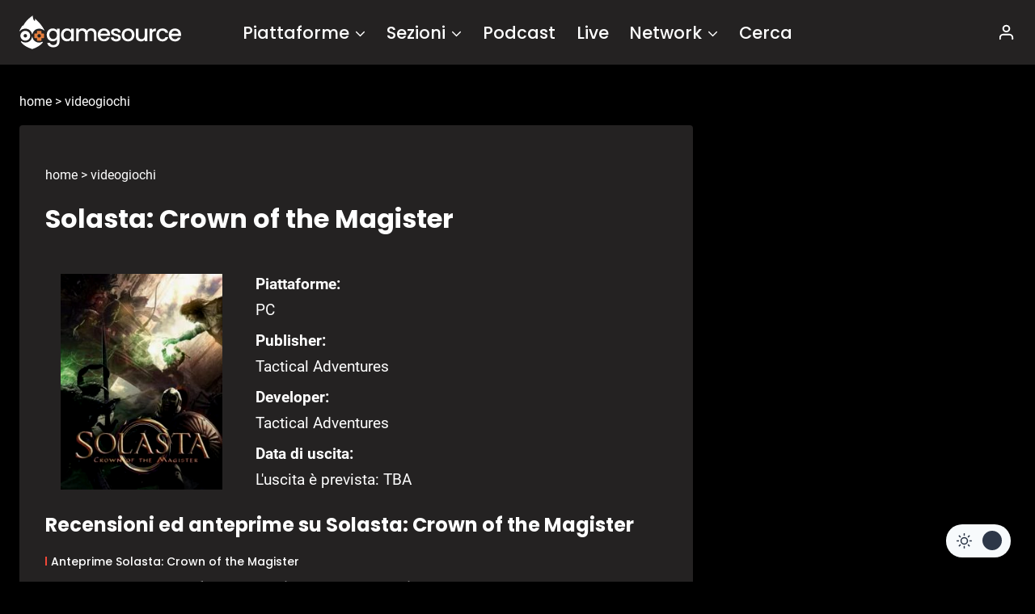

--- FILE ---
content_type: text/html; charset=UTF-8
request_url: https://www.gamesource.it/videogiochi/solasta-crown-of-the-magister/
body_size: 23402
content:
<!doctype html>
<html lang="it-IT" prefix="og: https://ogp.me/ns#" class="no-js">
<head>
	<meta charset="UTF-8">
<!--[a]-->

<style>	
/*
*****************************************************************************************************

Ciao
Benvenuto/a su gamesource.it, mi chiamo Marco e gestisco il sito dal 2008.

Se stai leggendo questo testo noterai che il codice è abbastanza confusionario; nel 2013 siamo migrati
su WP, e da allora non faccio che mettere pezze e scrivere plugins di ottimizzazione.
Se hai buone conoscenze di php, mysql, css o node/nextjs e vuoi darmi una mano
contattami all'indirizzo: marco.martinelli[AT]gamesource.it

Se invece vuoi scrivere recensioni, editoriali e news, usa il form -collabora con noi-, nel footer.

Lo staff e l'amministrazione di gamesource collabora in forma volontaria.
Tutte le entrate sono reinvestite tra pagamento delle spese dei server e promozione del sito stesso.

__________________|      |___________________
     ,--.    ,--.          ,--.   ,--.
    |oo  | _  \  `.       | oo | |  oo|
o  o|~~  |(_) /   ;       | ~~ | |  ~~|o  o  
    |/\/\|   '._,'        |/\/\| |/\/\|
__________________        ___________________
                  |      |dwb

*****************************************************************************************************
*/
</style>

	<meta name="viewport" content="width=device-width, initial-scale=1, minimum-scale=1">
	<link rel='stylesheet' id='kadence-dark-mode-css' href='https://www.gamesource.it/wp-content/plugins/kadence-pro/dist/dark-mode/dark-mode.css?ver=1.0.7' media='all' />
<style id='kadence-dark-mode-inline-css'>
:root{color-scheme:light dark;}html{color-scheme:light;}html body{--global-light-toggle-switch:#F7FAFC;--global-dark-toggle-switch:#2D3748;}body.color-switch-dark{color-scheme:dark;--global-gray-400:#4B5563;--global-gray-500:#6B7280;--global-palette1:rgba(230,230,230,0.19);--global-palette2:#2370c0;--global-palette3:#ffffff;--global-palette4:#ffffff;--global-palette5:#ffffff;--global-palette6:#718096;--global-palette7:#050505;--global-palette8:#000000;--global-palette9:#242222;--global-palette9rgb:36, 34, 34;--global-palette-highlight:#f04737;--global-palette-highlight-alt:#f04737;--global-palette-highlight-alt2:var(--global-palette9);--global-palette-btn-bg:var(--global-palette1);--global-palette-btn-bg-hover:var(--global-palette2);--global-palette-btn:var(--global-palette9);--global-palette-btn-hover:var(--global-palette9);--tec-color-background-events:var(--global-palette9);--tec-color-text-event-date:var(--global-palette3);--tec-color-text-event-title:var(--global-palette3);--tec-color-text-events-title:var(--global-palette3);--tec-color-background-view-selector-list-item-hover:var(--global-palette7);--tec-color-background-secondary:var(--global-palette7);--tec-color-link-primary:var(--global-palette3);--tec-color-icon-active:var(--global-palette3);--tec-color-day-marker-month:var(--global-palette4);--tec-color-border-active-month-grid-hover:var(--global-palette5);--tec-color-accent-primary:var(--global-palette1);}.kadence-color-palette-fixed-switcher{bottom:30px;}.kadence-color-palette-fixed-switcher.kcpf-position-right{right:30px;}.kadence-color-palette-fixed-switcher.kcpf-position-left{left:30px;}.kadence-color-palette-fixed-switcher .kadence-color-palette-switcher.kcps-style-switch.kcps-type-icon button.kadence-color-palette-toggle:after{width:calc( 1.2em + .3em );height:calc( 1.2em + .3em );}.kadence-color-palette-fixed-switcher .kadence-color-palette-switcher button.kadence-color-palette-toggle .kadence-color-palette-icon{font-size:1.2em;}@media all and (max-width: 1024px){.kadence-color-palette-fixed-switcher .kadence-color-palette-switcher.kcps-style-switch.kcps-type-icon button.kadence-color-palette-toggle:after{width:calc(  + .3em );height:calc(  + .3em );}}@media all and (max-width: 767px){.kadence-color-palette-fixed-switcher .kadence-color-palette-switcher.kcps-style-switch.kcps-type-icon button.kadence-color-palette-toggle:after{width:calc(  + .3em );height:calc(  + .3em );}}.kadence-color-palette-header-switcher{--global-light-toggle-switch:#F7FAFC;--global-dark-toggle-switch:#2D3748;}.kadence-color-palette-header-switcher .kadence-color-palette-switcher.kcps-style-switch.kcps-type-icon button.kadence-color-palette-toggle:after{width:calc( 1.2em + .3em );height:calc( 1.2em + .3em );}.kadence-color-palette-header-switcher .kadence-color-palette-switcher button.kadence-color-palette-toggle .kadence-color-palette-icon{font-size:1.2em;}@media all and (max-width: 1024px){.kadence-color-palette-header-switcher .kadence-color-palette-switcher.kcps-style-switch.kcps-type-icon button.kadence-color-palette-toggle:after{width:calc(  + .3em );height:calc(  + .3em );}}@media all and (max-width: 767px){.kadence-color-palette-header-switcher .kadence-color-palette-switcher.kcps-style-switch.kcps-type-icon button.kadence-color-palette-toggle:after{width:calc(  + .3em );height:calc(  + .3em );}}.kadence-color-palette-mobile-switcher{--global-light-toggle-switch:#F7FAFC;--global-dark-toggle-switch:#2D3748;}.kadence-color-palette-mobile-switcher .kadence-color-palette-switcher.kcps-style-switch.kcps-type-icon button.kadence-color-palette-toggle:after{width:calc( 1.2em + .3em );height:calc( 1.2em + .3em );}.kadence-color-palette-mobile-switcher .kadence-color-palette-switcher button.kadence-color-palette-toggle .kadence-color-palette-icon{font-size:1.2em;}@media all and (max-width: 1024px){.kadence-color-palette-mobile-switcher .kadence-color-palette-switcher.kcps-style-switch.kcps-type-icon button.kadence-color-palette-toggle:after{width:calc(  + .3em );height:calc(  + .3em );}}@media all and (max-width: 767px){.kadence-color-palette-mobile-switcher .kadence-color-palette-switcher.kcps-style-switch.kcps-type-icon button.kadence-color-palette-toggle:after{width:calc(  + .3em );height:calc(  + .3em );}}.kadence-color-palette-footer-switcher{--global-light-toggle-switch:#F7FAFC;--global-dark-toggle-switch:#2D3748;}.kadence-color-palette-footer-switcher .kadence-color-palette-switcher.kcps-style-switch.kcps-type-icon button.kadence-color-palette-toggle:after{width:calc( 1.2em + .3em );height:calc( 1.2em + .3em );}.kadence-color-palette-footer-switcher .kadence-color-palette-switcher button.kadence-color-palette-toggle .kadence-color-palette-icon{font-size:1.2em;}@media all and (max-width: 1024px){.kadence-color-palette-footer-switcher .kadence-color-palette-switcher.kcps-style-switch.kcps-type-icon button.kadence-color-palette-toggle:after{width:calc(  + .3em );height:calc(  + .3em );}}@media all and (max-width: 767px){.kadence-color-palette-footer-switcher .kadence-color-palette-switcher.kcps-style-switch.kcps-type-icon button.kadence-color-palette-toggle:after{width:calc(  + .3em );height:calc(  + .3em );}}
</style>
	


<!-- InMobi Choice. Consent Manager Tag v3.0 (for TCF 2.2) -->
<script type="2c51b819fe2f323955679e92-text/javascript" async=true>
(function() {
  var host = window.location.hostname;
  var element = document.createElement('script');
  var firstScript = document.getElementsByTagName('script')[0];
  var url = 'https://cmp.inmobi.com'
    .concat('/choice/', '-jTa9bpdNYfKw', '/', host, '/choice.js?tag_version=V3');
  var uspTries = 0;
  var uspTriesLimit = 3;
  element.async = true;
  element.type = 'text/javascript';
  element.src = url;

  firstScript.parentNode.insertBefore(element, firstScript);

  function makeStub() {
    var TCF_LOCATOR_NAME = '__tcfapiLocator';
    var queue = [];
    var win = window;
    var cmpFrame;

    function addFrame() {
      var doc = win.document;
      var otherCMP = !!(win.frames[TCF_LOCATOR_NAME]);

      if (!otherCMP) {
        if (doc.body) {
          var iframe = doc.createElement('iframe');

          iframe.style.cssText = 'display:none';
          iframe.name = TCF_LOCATOR_NAME;
          doc.body.appendChild(iframe);
        } else {
          setTimeout(addFrame, 5);
        }
      }
      return !otherCMP;
    }

    function tcfAPIHandler() {
      var gdprApplies;
      var args = arguments;

      if (!args.length) {
        return queue;
      } else if (args[0] === 'setGdprApplies') {
        if (
          args.length > 3 &&
          args[2] === 2 &&
          typeof args[3] === 'boolean'
        ) {
          gdprApplies = args[3];
          if (typeof args[2] === 'function') {
            args[2]('set', true);
          }
        }
      } else if (args[0] === 'ping') {
        var retr = {
          gdprApplies: gdprApplies,
          cmpLoaded: false,
          cmpStatus: 'stub'
        };

        if (typeof args[2] === 'function') {
          args[2](retr);
        }
      } else {
        if(args[0] === 'init' && typeof args[3] === 'object') {
          args[3] = Object.assign(args[3], { tag_version: 'V3' });
        }
        queue.push(args);
      }
    }

    function postMessageEventHandler(event) {
      var msgIsString = typeof event.data === 'string';
      var json = {};

      try {
        if (msgIsString) {
          json = JSON.parse(event.data);
        } else {
          json = event.data;
        }
      } catch (ignore) {}

      var payload = json.__tcfapiCall;

      if (payload) {
        window.__tcfapi(
          payload.command,
          payload.version,
          function(retValue, success) {
            var returnMsg = {
              __tcfapiReturn: {
                returnValue: retValue,
                success: success,
                callId: payload.callId
              }
            };
            if (msgIsString) {
              returnMsg = JSON.stringify(returnMsg);
            }
            if (event && event.source && event.source.postMessage) {
              event.source.postMessage(returnMsg, '*');
            }
          },
          payload.parameter
        );
      }
    }

    while (win) {
      try {
        if (win.frames[TCF_LOCATOR_NAME]) {
          cmpFrame = win;
          break;
        }
      } catch (ignore) {}

      if (win === window.top) {
        break;
      }
      win = win.parent;
    }
    if (!cmpFrame) {
      addFrame();
      win.__tcfapi = tcfAPIHandler;
      win.addEventListener('message', postMessageEventHandler, false);
    }
  };

  makeStub();

  function makeGppStub() {
    const CMP_ID = 10;
    const SUPPORTED_APIS = [
      '2:tcfeuv2',
      '6:uspv1',
      '7:usnatv1',
      '8:usca',
      '9:usvav1',
      '10:uscov1',
      '11:usutv1',
      '12:usctv1'
    ];

    window.__gpp_addFrame = function (n) {
      if (!window.frames[n]) {
        if (document.body) {
          var i = document.createElement("iframe");
          i.style.cssText = "display:none";
          i.name = n;
          document.body.appendChild(i);
        } else {
          window.setTimeout(window.__gpp_addFrame, 10, n);
        }
      }
    };
    window.__gpp_stub = function () {
      var b = arguments;
      __gpp.queue = __gpp.queue || [];
      __gpp.events = __gpp.events || [];

      if (!b.length || (b.length == 1 && b[0] == "queue")) {
        return __gpp.queue;
      }

      if (b.length == 1 && b[0] == "events") {
        return __gpp.events;
      }

      var cmd = b[0];
      var clb = b.length > 1 ? b[1] : null;
      var par = b.length > 2 ? b[2] : null;
      if (cmd === "ping") {
        clb(
          {
            gppVersion: "1.1", // must be “Version.Subversion”, current: “1.1”
            cmpStatus: "stub", // possible values: stub, loading, loaded, error
            cmpDisplayStatus: "hidden", // possible values: hidden, visible, disabled
            signalStatus: "not ready", // possible values: not ready, ready
            supportedAPIs: SUPPORTED_APIS, // list of supported APIs
            cmpId: CMP_ID, // IAB assigned CMP ID, may be 0 during stub/loading
            sectionList: [],
            applicableSections: [-1],
            gppString: "",
            parsedSections: {},
          },
          true
        );
      } else if (cmd === "addEventListener") {
        if (!("lastId" in __gpp)) {
          __gpp.lastId = 0;
        }
        __gpp.lastId++;
        var lnr = __gpp.lastId;
        __gpp.events.push({
          id: lnr,
          callback: clb,
          parameter: par,
        });
        clb(
          {
            eventName: "listenerRegistered",
            listenerId: lnr, // Registered ID of the listener
            data: true, // positive signal
            pingData: {
              gppVersion: "1.1", // must be “Version.Subversion”, current: “1.1”
              cmpStatus: "stub", // possible values: stub, loading, loaded, error
              cmpDisplayStatus: "hidden", // possible values: hidden, visible, disabled
              signalStatus: "not ready", // possible values: not ready, ready
              supportedAPIs: SUPPORTED_APIS, // list of supported APIs
              cmpId: CMP_ID, // list of supported APIs
              sectionList: [],
              applicableSections: [-1],
              gppString: "",
              parsedSections: {},
            },
          },
          true
        );
      } else if (cmd === "removeEventListener") {
        var success = false;
        for (var i = 0; i < __gpp.events.length; i++) {
          if (__gpp.events[i].id == par) {
            __gpp.events.splice(i, 1);
            success = true;
            break;
          }
        }
        clb(
          {
            eventName: "listenerRemoved",
            listenerId: par, // Registered ID of the listener
            data: success, // status info
            pingData: {
              gppVersion: "1.1", // must be “Version.Subversion”, current: “1.1”
              cmpStatus: "stub", // possible values: stub, loading, loaded, error
              cmpDisplayStatus: "hidden", // possible values: hidden, visible, disabled
              signalStatus: "not ready", // possible values: not ready, ready
              supportedAPIs: SUPPORTED_APIS, // list of supported APIs
              cmpId: CMP_ID, // CMP ID
              sectionList: [],
              applicableSections: [-1],
              gppString: "",
              parsedSections: {},
            },
          },
          true
        );
      } else if (cmd === "hasSection") {
        clb(false, true);
      } else if (cmd === "getSection" || cmd === "getField") {
        clb(null, true);
      }
      //queue all other commands
      else {
        __gpp.queue.push([].slice.apply(b));
      }
    };
    window.__gpp_msghandler = function (event) {
      var msgIsString = typeof event.data === "string";
      try {
        var json = msgIsString ? JSON.parse(event.data) : event.data;
      } catch (e) {
        var json = null;
      }
      if (typeof json === "object" && json !== null && "__gppCall" in json) {
        var i = json.__gppCall;
        window.__gpp(
          i.command,
          function (retValue, success) {
            var returnMsg = {
              __gppReturn: {
                returnValue: retValue,
                success: success,
                callId: i.callId,
              },
            };
            event.source.postMessage(msgIsString ? JSON.stringify(returnMsg) : returnMsg, "*");
          },
          "parameter" in i ? i.parameter : null,
          "version" in i ? i.version : "1.1"
        );
      }
    };
    if (!("__gpp" in window) || typeof window.__gpp !== "function") {
      window.__gpp = window.__gpp_stub;
      window.addEventListener("message", window.__gpp_msghandler, false);
      window.__gpp_addFrame("__gppLocator");
    }
  };

  makeGppStub();

  var uspStubFunction = function() {
    var arg = arguments;
    if (typeof window.__uspapi !== uspStubFunction) {
      setTimeout(function() {
        if (typeof window.__uspapi !== 'undefined') {
          window.__uspapi.apply(window.__uspapi, arg);
        }
      }, 500);
    }
  };

  var checkIfUspIsReady = function() {
    uspTries++;
    if (window.__uspapi === uspStubFunction && uspTries < uspTriesLimit) {
      console.warn('USP is not accessible');
    } else {
      clearInterval(uspInterval);
    }
  };

  if (typeof window.__uspapi === 'undefined') {
    window.__uspapi = uspStubFunction;
    var uspInterval = setInterval(checkIfUspIsReady, 6000);
  }
})();
</script>
<!-- End InMobi Choice. Consent Manager Tag v3.0 (for TCF 2.2) -->



<!-- NEW QC TAGS END -->
			<style>img:is([sizes="auto" i], [sizes^="auto," i]) { contain-intrinsic-size: 3000px 1500px }</style>
	
<!-- Ottimizzazione per i motori di ricerca di Rank Math - https://rankmath.com/ -->
<title>Solasta: Crown of the Magister - GameSource</title>
<meta name="description" content="Recensioni, soluzioni, guide, news, trucchi per Solasta: Crown of the Magister. Dalla redazione di Gamesource, tutto quello che bisogna sapere sul videogioco"/>
<meta name="robots" content="follow, index, max-snippet:-1, max-video-preview:-1, max-image-preview:large"/>
<link rel="canonical" href="https://www.gamesource.it/videogiochi/solasta-crown-of-the-magister/" />
<meta property="og:locale" content="it_IT" />
<meta property="og:type" content="article" />
<meta property="og:title" content="Solasta: Crown of the Magister - GameSource" />
<meta property="og:description" content="Recensioni, soluzioni, guide, news, trucchi per Solasta: Crown of the Magister. Dalla redazione di Gamesource, tutto quello che bisogna sapere sul videogioco" />
<meta property="og:url" content="https://www.gamesource.it/videogiochi/solasta-crown-of-the-magister/" />
<meta property="og:site_name" content="Gamesource.it" />
<meta property="article:publisher" content="https://www.facebook.com/GameSource.it" />
<meta property="article:tag" content="Avventura" />
<meta property="article:tag" content="PC" />
<meta property="article:tag" content="RPG" />
<meta property="article:tag" content="Solasta: Crown of the Magister" />
<meta property="article:tag" content="Strategia" />
<meta property="article:tag" content="Tactical Adventures" />
<meta property="article:tag" content="Tattico" />
<meta property="article:section" content="Videogiochi" />
<meta name="twitter:card" content="summary_large_image" />
<meta name="twitter:title" content="Solasta: Crown of the Magister - GameSource" />
<meta name="twitter:description" content="Recensioni, soluzioni, guide, news, trucchi per Solasta: Crown of the Magister. Dalla redazione di Gamesource, tutto quello che bisogna sapere sul videogioco" />
<meta name="twitter:site" content="@GameSourceIT" />
<meta name="twitter:creator" content="@GameSourceIT" />
<!-- /Rank Math WordPress SEO plugin -->

<link rel='dns-prefetch' href='//cdnjs.cloudflare.com' />
<link rel='dns-prefetch' href='//addendo.network' />
<link rel="alternate" type="application/rss+xml" title="GameSource &raquo; Feed" href="https://www.gamesource.it/feed/" />
<link rel="alternate" type="application/rss+xml" title="GameSource &raquo; Feed dei commenti" href="https://www.gamesource.it/comments/feed/" />
			<script type="2c51b819fe2f323955679e92-text/javascript">document.documentElement.classList.remove( 'no-js' );</script>
			        <meta name="author-id" content="1223">
        <meta name="author-name" content="Marco Fazzini">
        <meta name="publication-date" content="2020-10-19">
        <meta name="post-id" content="958654">
        <meta name="content-type" content="videogiochi">
        <script type="2c51b819fe2f323955679e92-text/javascript">
window._wpemojiSettings = {"baseUrl":"https:\/\/s.w.org\/images\/core\/emoji\/16.0.1\/72x72\/","ext":".png","svgUrl":"https:\/\/s.w.org\/images\/core\/emoji\/16.0.1\/svg\/","svgExt":".svg","source":{"concatemoji":"https:\/\/www.gamesource.it\/wp-includes\/js\/wp-emoji-release.min.js?ver=6.8.3"}};
/*! This file is auto-generated */
!function(s,n){var o,i,e;function c(e){try{var t={supportTests:e,timestamp:(new Date).valueOf()};sessionStorage.setItem(o,JSON.stringify(t))}catch(e){}}function p(e,t,n){e.clearRect(0,0,e.canvas.width,e.canvas.height),e.fillText(t,0,0);var t=new Uint32Array(e.getImageData(0,0,e.canvas.width,e.canvas.height).data),a=(e.clearRect(0,0,e.canvas.width,e.canvas.height),e.fillText(n,0,0),new Uint32Array(e.getImageData(0,0,e.canvas.width,e.canvas.height).data));return t.every(function(e,t){return e===a[t]})}function u(e,t){e.clearRect(0,0,e.canvas.width,e.canvas.height),e.fillText(t,0,0);for(var n=e.getImageData(16,16,1,1),a=0;a<n.data.length;a++)if(0!==n.data[a])return!1;return!0}function f(e,t,n,a){switch(t){case"flag":return n(e,"\ud83c\udff3\ufe0f\u200d\u26a7\ufe0f","\ud83c\udff3\ufe0f\u200b\u26a7\ufe0f")?!1:!n(e,"\ud83c\udde8\ud83c\uddf6","\ud83c\udde8\u200b\ud83c\uddf6")&&!n(e,"\ud83c\udff4\udb40\udc67\udb40\udc62\udb40\udc65\udb40\udc6e\udb40\udc67\udb40\udc7f","\ud83c\udff4\u200b\udb40\udc67\u200b\udb40\udc62\u200b\udb40\udc65\u200b\udb40\udc6e\u200b\udb40\udc67\u200b\udb40\udc7f");case"emoji":return!a(e,"\ud83e\udedf")}return!1}function g(e,t,n,a){var r="undefined"!=typeof WorkerGlobalScope&&self instanceof WorkerGlobalScope?new OffscreenCanvas(300,150):s.createElement("canvas"),o=r.getContext("2d",{willReadFrequently:!0}),i=(o.textBaseline="top",o.font="600 32px Arial",{});return e.forEach(function(e){i[e]=t(o,e,n,a)}),i}function t(e){var t=s.createElement("script");t.src=e,t.defer=!0,s.head.appendChild(t)}"undefined"!=typeof Promise&&(o="wpEmojiSettingsSupports",i=["flag","emoji"],n.supports={everything:!0,everythingExceptFlag:!0},e=new Promise(function(e){s.addEventListener("DOMContentLoaded",e,{once:!0})}),new Promise(function(t){var n=function(){try{var e=JSON.parse(sessionStorage.getItem(o));if("object"==typeof e&&"number"==typeof e.timestamp&&(new Date).valueOf()<e.timestamp+604800&&"object"==typeof e.supportTests)return e.supportTests}catch(e){}return null}();if(!n){if("undefined"!=typeof Worker&&"undefined"!=typeof OffscreenCanvas&&"undefined"!=typeof URL&&URL.createObjectURL&&"undefined"!=typeof Blob)try{var e="postMessage("+g.toString()+"("+[JSON.stringify(i),f.toString(),p.toString(),u.toString()].join(",")+"));",a=new Blob([e],{type:"text/javascript"}),r=new Worker(URL.createObjectURL(a),{name:"wpTestEmojiSupports"});return void(r.onmessage=function(e){c(n=e.data),r.terminate(),t(n)})}catch(e){}c(n=g(i,f,p,u))}t(n)}).then(function(e){for(var t in e)n.supports[t]=e[t],n.supports.everything=n.supports.everything&&n.supports[t],"flag"!==t&&(n.supports.everythingExceptFlag=n.supports.everythingExceptFlag&&n.supports[t]);n.supports.everythingExceptFlag=n.supports.everythingExceptFlag&&!n.supports.flag,n.DOMReady=!1,n.readyCallback=function(){n.DOMReady=!0}}).then(function(){return e}).then(function(){var e;n.supports.everything||(n.readyCallback(),(e=n.source||{}).concatemoji?t(e.concatemoji):e.wpemoji&&e.twemoji&&(t(e.twemoji),t(e.wpemoji)))}))}((window,document),window._wpemojiSettings);
</script>

<style id='wp-emoji-styles-inline-css'>

	img.wp-smiley, img.emoji {
		display: inline !important;
		border: none !important;
		box-shadow: none !important;
		height: 1em !important;
		width: 1em !important;
		margin: 0 0.07em !important;
		vertical-align: -0.1em !important;
		background: none !important;
		padding: 0 !important;
	}
</style>
<link rel='stylesheet' id='gn-frontend-gnfollow-style-css' href='https://www.gamesource.it/wp-content/plugins/gn-publisher/assets/css/gn-frontend-gnfollow.min.css?ver=1.5.24' media='all' />
<link rel='stylesheet' id='gamesource6-css' href='https://www.gamesource.it/wp-content/themes/gamesource6/style.css?ver=10' media='all' />
<link rel='stylesheet' id='kadence-global-css' href='https://www.gamesource.it/wp-content/themes/kadence/assets/css/global.min.css?ver=1.4.0' media='all' />
<style id='kadence-global-inline-css'>
/* Kadence Base CSS */
:root{--global-palette1:#e6e6e6;--global-palette2:#215387;--global-palette3:#1A202C;--global-palette4:#2D3748;--global-palette5:#4A5568;--global-palette6:#718096;--global-palette7:#EDF2F7;--global-palette8:#F7FAFC;--global-palette9:#ffffff;--global-palette10:oklch(from var(--global-palette1) calc(l + 0.10 * (1 - l)) calc(c * 1.00) calc(h + 180) / 100%);--global-palette11:#13612e;--global-palette12:#1159af;--global-palette13:#b82105;--global-palette14:#f7630c;--global-palette15:#f5a524;--global-palette9rgb:255, 255, 255;--global-palette-highlight:#f04737;--global-palette-highlight-alt:#f04737;--global-palette-highlight-alt2:var(--global-palette9);--global-palette-btn-bg:var(--global-palette1);--global-palette-btn-bg-hover:var(--global-palette2);--global-palette-btn:var(--global-palette9);--global-palette-btn-hover:var(--global-palette9);--global-palette-btn-sec-bg:var(--global-palette7);--global-palette-btn-sec-bg-hover:var(--global-palette2);--global-palette-btn-sec:var(--global-palette3);--global-palette-btn-sec-hover:var(--global-palette9);--global-body-font-family:Roboto, sans-serif;--global-heading-font-family:Poppins, sans-serif;--global-primary-nav-font-family:Poppins, sans-serif;--global-fallback-font:sans-serif;--global-display-fallback-font:sans-serif;--global-content-width:1290px;--global-content-wide-width:calc(1290px + 230px);--global-content-narrow-width:842px;--global-content-edge-padding:1.5rem;--global-content-boxed-padding:2rem;--global-calc-content-width:calc(1290px - var(--global-content-edge-padding) - var(--global-content-edge-padding) );--wp--style--global--content-size:var(--global-calc-content-width);}.wp-site-blocks{--global-vw:calc( 100vw - ( 0.5 * var(--scrollbar-offset)));}body{background:var(--global-palette8);}body, input, select, optgroup, textarea{font-style:normal;font-weight:normal;font-size:19px;line-height:1.7;font-family:var(--global-body-font-family);color:var(--global-palette4);}.content-bg, body.content-style-unboxed .site{background:var(--global-palette9);}h1,h2,h3,h4,h5,h6{font-family:var(--global-heading-font-family);}h1{font-weight:700;font-size:32px;line-height:1.5;color:var(--global-palette3);}h2{font-weight:700;font-size:28px;line-height:1.5;color:var(--global-palette3);}h3{font-weight:700;font-size:24px;line-height:1.5;color:var(--global-palette3);}h4{font-weight:700;font-size:22px;line-height:1.5;color:var(--global-palette4);}h5{font-weight:700;font-size:20px;line-height:1.5;color:var(--global-palette4);}h6{font-weight:700;font-size:18px;line-height:1.5;color:var(--global-palette5);}.entry-hero .kadence-breadcrumbs{max-width:1290px;}.site-container, .site-header-row-layout-contained, .site-footer-row-layout-contained, .entry-hero-layout-contained, .comments-area, .alignfull > .wp-block-cover__inner-container, .alignwide > .wp-block-cover__inner-container{max-width:var(--global-content-width);}.content-width-narrow .content-container.site-container, .content-width-narrow .hero-container.site-container{max-width:var(--global-content-narrow-width);}@media all and (min-width: 1520px){.wp-site-blocks .content-container  .alignwide{margin-left:-115px;margin-right:-115px;width:unset;max-width:unset;}}@media all and (min-width: 1102px){.content-width-narrow .wp-site-blocks .content-container .alignwide{margin-left:-130px;margin-right:-130px;width:unset;max-width:unset;}}.content-style-boxed .wp-site-blocks .entry-content .alignwide{margin-left:calc( -1 * var( --global-content-boxed-padding ) );margin-right:calc( -1 * var( --global-content-boxed-padding ) );}.content-area{margin-top:1rem;margin-bottom:1rem;}@media all and (max-width: 1024px){.content-area{margin-top:3rem;margin-bottom:3rem;}}@media all and (max-width: 767px){.content-area{margin-top:2rem;margin-bottom:2rem;}}@media all and (max-width: 1024px){:root{--global-content-boxed-padding:2rem;}}@media all and (max-width: 767px){:root{--global-content-boxed-padding:1.5rem;}}.entry-content-wrap{padding:2rem;}@media all and (max-width: 1024px){.entry-content-wrap{padding:2rem;}}@media all and (max-width: 767px){.entry-content-wrap{padding:1.5rem;}}.entry.single-entry{box-shadow:0px 15px 15px -10px rgba(0,0,0,0.05);}.entry.loop-entry{box-shadow:0px 15px 15px -10px rgba(0,0,0,0.05);}.loop-entry .entry-content-wrap{padding:2rem;}@media all and (max-width: 1024px){.loop-entry .entry-content-wrap{padding:2rem;}}@media all and (max-width: 767px){.loop-entry .entry-content-wrap{padding:1.5rem;}}.primary-sidebar.widget-area .widget{margin-bottom:1em;color:var(--global-palette4);}.primary-sidebar.widget-area .widget-title{font-weight:700;font-size:20px;line-height:1.5;color:var(--global-palette3);}button, .button, .wp-block-button__link, input[type="button"], input[type="reset"], input[type="submit"], .fl-button, .elementor-button-wrapper .elementor-button, .wc-block-components-checkout-place-order-button, .wc-block-cart__submit{box-shadow:0px 0px 0px -7px rgba(0,0,0,0);}button:hover, button:focus, button:active, .button:hover, .button:focus, .button:active, .wp-block-button__link:hover, .wp-block-button__link:focus, .wp-block-button__link:active, input[type="button"]:hover, input[type="button"]:focus, input[type="button"]:active, input[type="reset"]:hover, input[type="reset"]:focus, input[type="reset"]:active, input[type="submit"]:hover, input[type="submit"]:focus, input[type="submit"]:active, .elementor-button-wrapper .elementor-button:hover, .elementor-button-wrapper .elementor-button:focus, .elementor-button-wrapper .elementor-button:active, .wc-block-cart__submit:hover{box-shadow:0px 15px 25px -7px rgba(0,0,0,0.1);}.kb-button.kb-btn-global-outline.kb-btn-global-inherit{padding-top:calc(px - 2px);padding-right:calc(px - 2px);padding-bottom:calc(px - 2px);padding-left:calc(px - 2px);}@media all and (min-width: 1025px){.transparent-header .entry-hero .entry-hero-container-inner{padding-top:80px;}}@media all and (max-width: 1024px){.mobile-transparent-header .entry-hero .entry-hero-container-inner{padding-top:80px;}}@media all and (max-width: 767px){.mobile-transparent-header .entry-hero .entry-hero-container-inner{padding-top:80px;}}#kt-scroll-up-reader, #kt-scroll-up{border-radius:0px 0px 0px 0px;bottom:91px;font-size:2.13em;padding:0.4em 0.4em 0.4em 0.4em;}#kt-scroll-up-reader.scroll-up-side-right, #kt-scroll-up.scroll-up-side-right{right:30px;}#kt-scroll-up-reader.scroll-up-side-left, #kt-scroll-up.scroll-up-side-left{left:30px;}@media all and (max-width: 1024px){#kt-scroll-up-reader, #kt-scroll-up{bottom:77px;}#kt-scroll-up-reader.scroll-up-side-right, #kt-scroll-up.scroll-up-side-right{right:11px;}#kt-scroll-up-reader.scroll-up-side-left, #kt-scroll-up.scroll-up-side-left{left:11px;}}@media all and (max-width: 767px){#kt-scroll-up-reader, #kt-scroll-up{bottom:5px;font-size:1.4em;}#kt-scroll-up-reader.scroll-up-side-right, #kt-scroll-up.scroll-up-side-right{right:20px;}#kt-scroll-up-reader.scroll-up-side-left, #kt-scroll-up.scroll-up-side-left{left:20px;}}
/* Kadence Header CSS */
@media all and (max-width: 1024px){.mobile-transparent-header #masthead{position:absolute;left:0px;right:0px;z-index:100;}.kadence-scrollbar-fixer.mobile-transparent-header #masthead{right:var(--scrollbar-offset,0);}.mobile-transparent-header #masthead, .mobile-transparent-header .site-top-header-wrap .site-header-row-container-inner, .mobile-transparent-header .site-main-header-wrap .site-header-row-container-inner, .mobile-transparent-header .site-bottom-header-wrap .site-header-row-container-inner{background:transparent;}.site-header-row-tablet-layout-fullwidth, .site-header-row-tablet-layout-standard{padding:0px;}}@media all and (min-width: 1025px){.transparent-header #masthead{position:absolute;left:0px;right:0px;z-index:100;}.transparent-header.kadence-scrollbar-fixer #masthead{right:var(--scrollbar-offset,0);}.transparent-header #masthead, .transparent-header .site-top-header-wrap .site-header-row-container-inner, .transparent-header .site-main-header-wrap .site-header-row-container-inner, .transparent-header .site-bottom-header-wrap .site-header-row-container-inner{background:transparent;}}.site-branding a.brand img{max-width:200px;}.site-branding a.brand img.svg-logo-image{width:200px;}.site-branding{padding:0px 0px 0px 0px;}#masthead, #masthead .kadence-sticky-header.item-is-fixed:not(.item-at-start):not(.site-header-row-container):not(.site-main-header-wrap), #masthead .kadence-sticky-header.item-is-fixed:not(.item-at-start) > .site-header-row-container-inner{background:var(--global-palette9);}.site-main-header-inner-wrap{min-height:80px;}.site-main-header-wrap.site-header-row-container.site-header-focus-item.site-header-row-layout-standard.kadence-sticky-header.item-is-fixed.item-is-stuck, .site-header-upper-inner-wrap.kadence-sticky-header.item-is-fixed.item-is-stuck, .site-header-inner-wrap.kadence-sticky-header.item-is-fixed.item-is-stuck, .site-top-header-wrap.site-header-row-container.site-header-focus-item.site-header-row-layout-standard.kadence-sticky-header.item-is-fixed.item-is-stuck, .site-bottom-header-wrap.site-header-row-container.site-header-focus-item.site-header-row-layout-standard.kadence-sticky-header.item-is-fixed.item-is-stuck{box-shadow:0px 0px 0px 0px rgba(0,0,0,0);}.header-navigation[class*="header-navigation-style-underline"] .header-menu-container.secondary-menu-container>ul>li>a:after{width:calc( 100% - 1.2em);}.secondary-navigation .secondary-menu-container > ul > li.menu-item > a{padding-left:calc(1.2em / 2);padding-right:calc(1.2em / 2);padding-top:0.6em;padding-bottom:0.6em;color:var(--global-palette5);}.secondary-navigation .primary-menu-container > ul > li.menu-item .dropdown-nav-special-toggle{right:calc(1.2em / 2);}.secondary-navigation .secondary-menu-container > ul li.menu-item > a{font-style:normal;font-weight:500;font-size:21px;font-family:Poppins, sans-serif;}.secondary-navigation .secondary-menu-container > ul > li.menu-item > a:hover{color:var(--global-palette-highlight);}.secondary-navigation .secondary-menu-container > ul > li.menu-item.current-menu-item > a{color:var(--global-palette3);}.header-navigation .header-menu-container ul ul.sub-menu, .header-navigation .header-menu-container ul ul.submenu{box-shadow:0px 2px 13px 0px rgba(0,0,0,0.1);}.header-navigation .header-menu-container ul ul li.menu-item, .header-menu-container ul.menu > li.kadence-menu-mega-enabled > ul > li.menu-item > a{border-bottom:1px solid rgba(255,255,255,0.1);background:var(--global-palette9);border-radius:0px 0px 0px 0px;}.header-navigation .header-menu-container ul ul li.menu-item > a{width:200px;padding-top:1em;padding-bottom:1em;color:var(--global-palette3);font-size:12px;}.header-navigation .header-menu-container ul ul li.menu-item > a:hover{color:var(--global-palette5);background:var(--global-palette8);border-radius:0px 0px 0px 0px;}.header-navigation .header-menu-container ul ul li.menu-item.current-menu-item > a{color:var(--global-palette6);background:var(--global-palette7);border-radius:0px 0px 0px 0px;}.mobile-toggle-open-container .menu-toggle-open, .mobile-toggle-open-container .menu-toggle-open:focus{color:var(--global-palette5);padding:0.4em 0.6em 0.4em 0.6em;font-size:14px;}.mobile-toggle-open-container .menu-toggle-open.menu-toggle-style-bordered{border:1px solid currentColor;}.mobile-toggle-open-container .menu-toggle-open .menu-toggle-icon{font-size:20px;}.mobile-toggle-open-container .menu-toggle-open:hover, .mobile-toggle-open-container .menu-toggle-open:focus-visible{color:var(--global-palette-highlight);}.mobile-navigation ul li{font-size:14px;}.mobile-navigation ul li a{padding-top:1em;padding-bottom:1em;}.mobile-navigation ul li > a, .mobile-navigation ul li.menu-item-has-children > .drawer-nav-drop-wrap{background:var(--global-palette9);color:var(--global-palette3);}.mobile-navigation ul li > a:hover, .mobile-navigation ul li.menu-item-has-children > .drawer-nav-drop-wrap:hover{background:var(--global-palette8);color:var(--global-palette4);}.mobile-navigation ul li.current-menu-item > a, .mobile-navigation ul li.current-menu-item.menu-item-has-children > .drawer-nav-drop-wrap{background:var(--global-palette7);color:var(--global-palette-highlight);}.mobile-navigation ul li.menu-item-has-children .drawer-nav-drop-wrap, .mobile-navigation ul li:not(.menu-item-has-children) a{border-bottom:1px solid rgba(255,255,255,0.1);}.mobile-navigation:not(.drawer-navigation-parent-toggle-true) ul li.menu-item-has-children .drawer-nav-drop-wrap button{border-left:1px solid rgba(255,255,255,0.1);}#mobile-drawer .drawer-header .drawer-toggle{padding:0.6em 0.15em 0.6em 0.15em;font-size:24px;}
/* Kadence Footer CSS */
.site-middle-footer-wrap .site-footer-row-container-inner{font-style:normal;font-weight:400;font-size:17px;}.site-middle-footer-inner-wrap{padding-top:30px;padding-bottom:30px;grid-column-gap:30px;grid-row-gap:30px;}.site-middle-footer-inner-wrap .widget{margin-bottom:30px;}.site-middle-footer-inner-wrap .site-footer-section:not(:last-child):after{right:calc(-30px / 2);}.site-bottom-footer-inner-wrap{padding-top:30px;padding-bottom:30px;grid-column-gap:30px;}.site-bottom-footer-inner-wrap .widget{margin-bottom:30px;}.site-bottom-footer-inner-wrap .site-footer-section:not(:last-child):after{right:calc(-30px / 2);}#colophon .footer-navigation .footer-menu-container > ul > li > a{padding-left:calc(1.2em / 2);padding-right:calc(1.2em / 2);padding-top:calc(0.6em / 2);padding-bottom:calc(0.6em / 2);color:var(--global-palette5);}#colophon .footer-navigation .footer-menu-container > ul li a:hover{color:var(--global-palette-highlight);}#colophon .footer-navigation .footer-menu-container > ul li.current-menu-item > a{color:var(--global-palette3);}
/* Kadence Pro Header CSS */
.header-navigation-dropdown-direction-left ul ul.submenu, .header-navigation-dropdown-direction-left ul ul.sub-menu{right:0px;left:auto;}.rtl .header-navigation-dropdown-direction-right ul ul.submenu, .rtl .header-navigation-dropdown-direction-right ul ul.sub-menu{left:0px;right:auto;}.header-account-button .nav-drop-title-wrap > .kadence-svg-iconset, .header-account-button > .kadence-svg-iconset{font-size:1.2em;}.site-header-item .header-account-button .nav-drop-title-wrap, .site-header-item .header-account-wrap > .header-account-button{display:flex;align-items:center;}.header-account-style-icon_label .header-account-label{padding-left:5px;}.header-account-style-label_icon .header-account-label{padding-right:5px;}.site-header-item .header-account-wrap .header-account-button{text-decoration:none;box-shadow:none;color:inherit;background:transparent;padding:0.6em 0em 0.6em 0em;}.header-mobile-account-wrap .header-account-button .nav-drop-title-wrap > .kadence-svg-iconset, .header-mobile-account-wrap .header-account-button > .kadence-svg-iconset{font-size:1.2em;}.header-mobile-account-wrap .header-account-button .nav-drop-title-wrap, .header-mobile-account-wrap > .header-account-button{display:flex;align-items:center;}.header-mobile-account-wrap.header-account-style-icon_label .header-account-label{padding-left:5px;}.header-mobile-account-wrap.header-account-style-label_icon .header-account-label{padding-right:5px;}.header-mobile-account-wrap .header-account-button{text-decoration:none;box-shadow:none;color:inherit;background:transparent;padding:0.6em 0em 0.6em 0em;}#login-drawer .drawer-inner .drawer-content{display:flex;justify-content:center;align-items:center;position:absolute;top:0px;bottom:0px;left:0px;right:0px;padding:0px;}#loginform p label{display:block;}#login-drawer #loginform{width:100%;}#login-drawer #loginform input{width:100%;}#login-drawer #loginform input[type="checkbox"]{width:auto;}#login-drawer .drawer-inner .drawer-header{position:relative;z-index:100;}#login-drawer .drawer-content_inner.widget_login_form_inner{padding:2em;width:100%;max-width:350px;border-radius:.25rem;background:var(--global-palette9);color:var(--global-palette4);}#login-drawer .lost_password a{color:var(--global-palette6);}#login-drawer .lost_password, #login-drawer .register-field{text-align:center;}#login-drawer .widget_login_form_inner p{margin-top:1.2em;margin-bottom:0em;}#login-drawer .widget_login_form_inner p:first-child{margin-top:0em;}#login-drawer .widget_login_form_inner label{margin-bottom:0.5em;}#login-drawer hr.register-divider{margin:1.2em 0;border-width:1px;}#login-drawer .register-field{font-size:90%;}.tertiary-navigation .tertiary-menu-container > ul > li.menu-item > a{padding-left:calc(1.2em / 2);padding-right:calc(1.2em / 2);padding-top:0.6em;padding-bottom:0.6em;color:var(--global-palette5);}.tertiary-navigation .tertiary-menu-container > ul > li.menu-item > a:hover{color:var(--global-palette-highlight);}.tertiary-navigation .tertiary-menu-container > ul > li.menu-item.current-menu-item > a{color:var(--global-palette3);}.quaternary-navigation .quaternary-menu-container > ul > li.menu-item > a{padding-left:calc(1.2em / 2);padding-right:calc(1.2em / 2);padding-top:0.6em;padding-bottom:0.6em;color:var(--global-palette5);}.quaternary-navigation .quaternary-menu-container > ul > li.menu-item > a:hover{color:var(--global-palette-highlight);}.quaternary-navigation .quaternary-menu-container > ul > li.menu-item.current-menu-item > a{color:var(--global-palette3);}#main-header .header-divider{border-right:1px solid var(--global-palette6);height:50%;}#main-header .header-divider2{border-right:1px solid var(--global-palette6);height:50%;}#main-header .header-divider3{border-right:1px solid var(--global-palette6);height:50%;}#mobile-header .header-mobile-divider{border-right:1px solid var(--global-palette6);height:50%;}#mobile-header .header-mobile-divider2{border-right:1px solid var(--global-palette6);height:50%;}.header-item-search-bar form ::-webkit-input-placeholder{color:currentColor;opacity:0.5;}.header-item-search-bar form ::placeholder{color:currentColor;opacity:0.5;}.header-search-bar form{max-width:100%;width:240px;}.header-mobile-search-bar form{max-width:calc(100vw - var(--global-sm-spacing) - var(--global-sm-spacing));width:240px;}.header-widget-lstyle-normal .header-widget-area-inner a:not(.button){text-decoration:underline;}.element-contact-inner-wrap{display:flex;flex-wrap:wrap;align-items:center;margin-top:-0.6em;margin-left:calc(-0.6em / 2);margin-right:calc(-0.6em / 2);}.element-contact-inner-wrap .header-contact-item{display:inline-flex;flex-wrap:wrap;align-items:center;margin-top:0.6em;margin-left:calc(0.6em / 2);margin-right:calc(0.6em / 2);}.element-contact-inner-wrap .header-contact-item .kadence-svg-iconset{font-size:1em;}.header-contact-item img{display:inline-block;}.header-contact-item .contact-label{margin-left:0.3em;}.rtl .header-contact-item .contact-label{margin-right:0.3em;margin-left:0px;}.header-mobile-contact-wrap .element-contact-inner-wrap{display:flex;flex-wrap:wrap;align-items:center;margin-top:-0.6em;margin-left:calc(-0.6em / 2);margin-right:calc(-0.6em / 2);}.header-mobile-contact-wrap .element-contact-inner-wrap .header-contact-item{display:inline-flex;flex-wrap:wrap;align-items:center;margin-top:0.6em;margin-left:calc(0.6em / 2);margin-right:calc(0.6em / 2);}.header-mobile-contact-wrap .element-contact-inner-wrap .header-contact-item .kadence-svg-iconset{font-size:1em;}#main-header .header-button2{border:2px none transparent;box-shadow:0px 0px 0px -7px rgba(0,0,0,0);}#main-header .header-button2:hover{box-shadow:0px 15px 25px -7px rgba(0,0,0,0.1);}.mobile-header-button2-wrap .mobile-header-button-inner-wrap .mobile-header-button2{border:2px none transparent;box-shadow:0px 0px 0px -7px rgba(0,0,0,0);}.mobile-header-button2-wrap .mobile-header-button-inner-wrap .mobile-header-button2:hover{box-shadow:0px 15px 25px -7px rgba(0,0,0,0.1);}#widget-drawer.popup-drawer-layout-fullwidth .drawer-content .header-widget2, #widget-drawer.popup-drawer-layout-sidepanel .drawer-inner{max-width:400px;}#widget-drawer.popup-drawer-layout-fullwidth .drawer-content .header-widget2{margin:0 auto;}.widget-toggle-open{display:flex;align-items:center;background:transparent;box-shadow:none;}.widget-toggle-open:hover, .widget-toggle-open:focus{border-color:currentColor;background:transparent;box-shadow:none;}.widget-toggle-open .widget-toggle-icon{display:flex;}.widget-toggle-open .widget-toggle-label{padding-right:5px;}.rtl .widget-toggle-open .widget-toggle-label{padding-left:5px;padding-right:0px;}.widget-toggle-open .widget-toggle-label:empty, .rtl .widget-toggle-open .widget-toggle-label:empty{padding-right:0px;padding-left:0px;}.widget-toggle-open-container .widget-toggle-open{color:var(--global-palette5);padding:0.4em 0.6em 0.4em 0.6em;font-size:14px;}.widget-toggle-open-container .widget-toggle-open.widget-toggle-style-bordered{border:1px solid currentColor;}.widget-toggle-open-container .widget-toggle-open .widget-toggle-icon{font-size:20px;}.widget-toggle-open-container .widget-toggle-open:hover, .widget-toggle-open-container .widget-toggle-open:focus{color:var(--global-palette-highlight);}#widget-drawer .header-widget-2style-normal a:not(.button){text-decoration:underline;}#widget-drawer .header-widget-2style-plain a:not(.button){text-decoration:none;}#widget-drawer .header-widget2 .widget-title{color:var(--global-palette9);}#widget-drawer .header-widget2{color:var(--global-palette8);}#widget-drawer .header-widget2 a:not(.button), #widget-drawer .header-widget2 .drawer-sub-toggle{color:var(--global-palette8);}#widget-drawer .header-widget2 a:not(.button):hover, #widget-drawer .header-widget2 .drawer-sub-toggle:hover{color:var(--global-palette9);}#mobile-secondary-site-navigation ul li{font-size:14px;}#mobile-secondary-site-navigation ul li a{padding-top:1em;padding-bottom:1em;}#mobile-secondary-site-navigation ul li > a, #mobile-secondary-site-navigation ul li.menu-item-has-children > .drawer-nav-drop-wrap{color:var(--global-palette8);}#mobile-secondary-site-navigation ul li.current-menu-item > a, #mobile-secondary-site-navigation ul li.current-menu-item.menu-item-has-children > .drawer-nav-drop-wrap{color:var(--global-palette-highlight);}#mobile-secondary-site-navigation ul li.menu-item-has-children .drawer-nav-drop-wrap, #mobile-secondary-site-navigation ul li:not(.menu-item-has-children) a{border-bottom:1px solid rgba(255,255,255,0.1);}#mobile-secondary-site-navigation:not(.drawer-navigation-parent-toggle-true) ul li.menu-item-has-children .drawer-nav-drop-wrap button{border-left:1px solid rgba(255,255,255,0.1);}
</style>
<link rel='stylesheet' id='slb_core-css' href='https://www.gamesource.it/wp-content/plugins/simple-lightbox/client/css/app.css?ver=2.9.4' media='all' />
<link rel='stylesheet' id='tablepress-default-css' href='https://www.gamesource.it/wp-content/plugins/tablepress/css/build/default.css?ver=3.2.5' media='all' />
<link rel='stylesheet' id='kadence-rankmath-css' href='https://www.gamesource.it/wp-content/themes/kadence/assets/css/rankmath.min.css?ver=1.4.0' media='all' />
<link rel='stylesheet' id='addendo-stylesheet-css' href='https://addendo.network/assets/039/addendoStyleSheet.css' media='all' />
<script id="jquery-core-js-extra" type="2c51b819fe2f323955679e92-text/javascript">
var twitch2plugin = {"ajaxurl":"https:\/\/www.gamesource.it\/wp-admin\/admin-ajax.php"};
</script>
<script src="https://www.gamesource.it/wp-includes/js/jquery/jquery.min.js?ver=3.7.1" id="jquery-core-js" type="2c51b819fe2f323955679e92-text/javascript"></script>
<script src="https://www.gamesource.it/wp-includes/js/jquery/jquery-migrate.min.js?ver=3.4.1" id="jquery-migrate-js" type="2c51b819fe2f323955679e92-text/javascript"></script>
<script src="https://www.gamesource.it/wp-content/themes/gamesource6/javascript/gamesource_6.js?ver=2" id="scripts_gs-js" type="2c51b819fe2f323955679e92-text/javascript"></script>
<script id="kadence-dark-mode-js-extra" type="2c51b819fe2f323955679e92-text/javascript">
var kadenceDarkModeConfig = {"siteSlug":"4eln22aer890","auto":""};
</script>
<script src="https://www.gamesource.it/wp-content/plugins/kadence-pro/dist/dark-mode/dark-mode.min.js?ver=1.0.7" id="kadence-dark-mode-js" type="2c51b819fe2f323955679e92-text/javascript"></script>
<script async="async" src="https://addendo.network/assets/039/addendo-min.js" id="addendo-script-js" type="2c51b819fe2f323955679e92-text/javascript"></script>
<link rel="https://api.w.org/" href="https://www.gamesource.it/wp-json/" /><link rel="EditURI" type="application/rsd+xml" title="RSD" href="https://www.gamesource.it/xmlrpc.php?rsd" />
<meta name="generator" content="WordPress 6.8.3" />
<link rel='shortlink' href='https://www.gamesource.it/?p=958654' />
<link rel="alternate" title="oEmbed (JSON)" type="application/json+oembed" href="https://www.gamesource.it/wp-json/oembed/1.0/embed?url=https%3A%2F%2Fwww.gamesource.it%2Fvideogiochi%2Fsolasta-crown-of-the-magister%2F" />
<link rel="alternate" title="oEmbed (XML)" type="text/xml+oembed" href="https://www.gamesource.it/wp-json/oembed/1.0/embed?url=https%3A%2F%2Fwww.gamesource.it%2Fvideogiochi%2Fsolasta-crown-of-the-magister%2F&#038;format=xml" />
		<script async src="https://www.googletagmanager.com/gtag/js?id=G-40LWQYQ63B" type="2c51b819fe2f323955679e92-text/javascript"></script>
<script type="2c51b819fe2f323955679e92-text/javascript">
window.dataLayer = window.dataLayer || [];
function gtag(){dataLayer.push(arguments);}
gtag('js', new Date());
gtag('config', 'G-40LWQYQ63B');
// Aggiungi il tracciamento degli autori qui
document.addEventListener('DOMContentLoaded', function() {
    // Debug: Stampa le classi del body
    console.log("Body classes:", document.body.className);
    
    // Controlla se siamo in una pagina di contenuto
    if (document.body.classList.contains('single') && !document.body.classList.contains('page')) {
        console.log("Siamo in una pagina di tipo single e non page");
        
        // Debug: Stampa tutti i meta tag
        const metaTags = document.querySelectorAll('meta');
        console.log("Tutti i meta tag presenti:", Array.from(metaTags).map(m => ({name: m.getAttribute('name'), content: m.getAttribute('content')})));
        
        // Recupera l'ID dell'autore e altre info da meta tag o dal DOM
        const authorId = document.querySelector('meta[name="author-id"]')?.content;
        const authorName = document.querySelector('meta[name="author-name"]')?.content;
        const pubDate = document.querySelector('meta[name="publication-date"]')?.content;
        const postId = document.querySelector('meta[name="post-id"]')?.content;
        const contentType = document.querySelector('meta[name="content-type"]')?.content;
        
        // Debug: Stampa i valori recuperati
        console.log("Dati recuperati dai meta:", {
            authorId,
            authorName,
            pubDate,
            postId,
            contentType
        });
        
        // Verifica se abbiamo l'ID dell'autore
        if (authorId) {
            console.log("Invio evento content_view a GA4 con dati autore:", {
                'author_id': authorId,
                'author_name': authorName,
                'publication_date': pubDate,
                'post_id': postId,
                'content_type': contentType
            });
            
            // Invia l'evento a GA4
            gtag('event', 'content_view', {
                'author_id': authorId,
                'author_name': authorName,
                'publication_date': pubDate,
                'post_id': postId,
                'content_type': contentType
            });
        } else {
            console.log("ID autore non trovato nei meta tag");
        }
    } else {
        console.log("Non siamo in una pagina di tipo 'single' o siamo in una 'page'");
        console.log("Verifica condizione:", {
            isSingle: document.body.classList.contains('single'),
            isNotPage: !document.body.classList.contains('page')
        });
    }
});
</script>
	<style>
        #wp-admin-bar-new-content {
            display: none !important;
        }
    </style><link rel="preload" id="kadence-header-preload" href="https://www.gamesource.it/wp-content/themes/kadence/assets/css/header.min.css?ver=1.4.0" as="style">
<link rel="preload" id="kadence-content-preload" href="https://www.gamesource.it/wp-content/themes/kadence/assets/css/content.min.css?ver=1.4.0" as="style">
<link rel="preload" id="kadence-sidebar-preload" href="https://www.gamesource.it/wp-content/themes/kadence/assets/css/sidebar.min.css?ver=1.4.0" as="style">
<link rel="preload" id="kadence-author-box-preload" href="https://www.gamesource.it/wp-content/themes/kadence/assets/css/author-box.min.css?ver=1.4.0" as="style">
<link rel="preload" id="kadence-related-posts-preload" href="https://www.gamesource.it/wp-content/themes/kadence/assets/css/related-posts.min.css?ver=1.4.0" as="style">
<link rel="preload" id="kad-splide-preload" href="https://www.gamesource.it/wp-content/themes/kadence/assets/css/kadence-splide.min.css?ver=1.4.0" as="style">
<link rel="preload" id="kadence-footer-preload" href="https://www.gamesource.it/wp-content/themes/kadence/assets/css/footer.min.css?ver=1.4.0" as="style">
<link rel="preload" href="https://www.gamesource.it/wp-content/fonts/poppins/pxiByp8kv8JHgFVrLGT9Z1xlFQ.woff2" as="font" type="font/woff2" crossorigin><link rel="preload" href="https://www.gamesource.it/wp-content/fonts/poppins/pxiByp8kv8JHgFVrLCz7Z1xlFQ.woff2" as="font" type="font/woff2" crossorigin><link rel="preload" href="https://www.gamesource.it/wp-content/fonts/roboto/KFOmCnqEu92Fr1Mu4mxK.woff2" as="font" type="font/woff2" crossorigin><link rel="preload" href="https://www.gamesource.it/wp-content/fonts/roboto/KFOlCnqEu92Fr1MmWUlfBBc4.woff2" as="font" type="font/woff2" crossorigin><link rel='stylesheet' id='kadence-fonts-gfonts-css' href='https://www.gamesource.it/wp-content/fonts/c17358cba7d6c9eb4fa23f5b943ad38b.css?ver=1.4.0' media='all' />
<link rel="icon" href="https://www.gamesource.it/wp-content/uploads/2022/10/cropped-gslogo2022-512x512-1-32x32.png" sizes="32x32" />
<link rel="icon" href="https://www.gamesource.it/wp-content/uploads/2022/10/cropped-gslogo2022-512x512-1-192x192.png" sizes="192x192" />
<link rel="apple-touch-icon" href="https://www.gamesource.it/wp-content/uploads/2022/10/cropped-gslogo2022-512x512-1-180x180.png" />
<meta name="msapplication-TileImage" content="https://www.gamesource.it/wp-content/uploads/2022/10/cropped-gslogo2022-512x512-1-270x270.png" />
</head>

<body class="wp-singular videogiochi-template videogiochi-template-single-scheda videogiochi-template-single-scheda-php single single-videogiochi postid-958654 wp-custom-logo wp-embed-responsive wp-theme-kadence wp-child-theme-gamesource6 user-registration-page ur-settings-sidebar-show footer-on-bottom hide-focus-outline link-style-standard has-sidebar content-title-style-normal content-width-normal content-style-boxed content-vertical-padding-show non-transparent-header mobile-non-transparent-header color-switch-dark">
<div id="wrapper" class="site wp-site-blocks">
			<a class="skip-link screen-reader-text scroll-ignore" href="#main">Salta al contenuto</a>
		<link rel='stylesheet' id='kadence-header-css' href='https://www.gamesource.it/wp-content/themes/kadence/assets/css/header.min.css?ver=1.4.0' media='all' />
<header id="masthead" class="site-header" role="banner" itemtype="https://schema.org/WPHeader" itemscope>
	<div id="main-header" class="site-header-wrap">
		<div class="site-header-inner-wrap">
			<div class="site-header-upper-wrap">
				<div class="site-header-upper-inner-wrap">
					<div class="site-main-header-wrap site-header-row-container site-header-focus-item site-header-row-layout-standard" data-section="kadence_customizer_header_main">
	<div class="site-header-row-container-inner">
				<div class="site-container">
			<div class="site-main-header-inner-wrap site-header-row site-header-row-has-sides site-header-row-center-column">
									<div class="site-header-main-section-left site-header-section site-header-section-left">
						<div class="site-header-item site-header-focus-item" data-section="title_tagline">
	<div class="site-branding branding-layout-standard site-brand-logo-only"><a class="brand has-logo-image" href="https://gamesource.it" rel="home"><svg id="logotipo_gamesource_nero" xmlns="http://www.w3.org/2000/svg" style="fill:var(--global-palette4)" viewBox="0 0 746.51 154.77" height="42" width="200"><defs><style>.cls-1{fill:#e47e3d;}</style></defs><g id="fireass_occhio_arancio"><g id="fireass_completo"><g id="pieno"><path id="sotto" d="M108.01,123.5c.1-.5-.1-.9-.2-1.2s-.2-.5-.5-.7c-.1-.1-.3-.2-.4-.3-.1,0-.1-.1-.2-.1s-.1-.1-.2-.1-.1,0-.2-.1c-.4-.1-.8-.1-1.2,.1-4.4,2.4-9.5,3.6-14.8,3.6-15.6,0-28.5-11.4-30.1-26h0l-.4-1.2c-.3-.8-1-.8-1.2,0l-.2,.7c-1.3,14.8-14.3,26.4-30.1,26.4-7,0-13.5-2.3-18.7-6.1-.3-.1-.4-.1-.6-.1-.3,0-.5,.1-.8,.2-.3,.1-.6,.3-.9,.6h0c-.6,.7-.6,1.7-.1,2.5,4.7,6.7,11.6,13.7,22,20.1,10.8,6.8,27.3,12.1,29.7,12.9,.2,.1,.4,.1,.6,0,22.8-7.2,37.9-19.4,41.6-22.6l.2-.2c2-2.1,3.8-4.2,5.4-6.3,.1-.2,.8-1.2,1.2-1.9"/><g id="occhi"><g id="occhi_completi"><path id="analogico_nero" d="M27.31,115.8c12.5,0,22.6-10.1,22.6-22.6s-10.1-22.6-22.6-22.6-22.6,10.1-22.6,22.6,10.1,22.6,22.6,22.6h0Zm0-30.6c4.5,0,8.1,3.6,8.1,8.1s-3.6,8.1-8.1,8.1-8.1-3.6-8.1-8.1,3.7-8.1,8.1-8.1Z"/><path id="croce_direzionale_arancio" class="cls-1" d="M111.81,83.3h-10.2v-10.2c0-1.1-.9-2-2-2h-16.7c-1.1,0-2,.9-2,2v10.2h-10.2c-1.1,0-2,.9-2,2v16.7c0,1.1,.9,2,2,2h10.2v10.2c0,1.1,.9,2,2,2h16.7c1.1,0,2-.9,2-2v-10.2h10.2c1.1,0,2-.9,2-2v-16.7c0-1.1-.9-2-2-2Zm-20.6,18.4c-4.5,0-8.1-3.6-8.1-8.1s3.6-8.1,8.1-8.1,8.1,3.6,8.1,8.1-3.6,8.1-8.1,8.1Z"/></g></g><path id="sopra" d="M1.81,71.8c5.8-6.8,14.8-11.2,24.8-11.2h1.9c12.6,0,23.9,7.9,28.3,19.6v.1l1.8,5.9c.3,.9,1,.9,1.3,0l1.1-3.3v-.1c.1-.3,.2-.6,.3-.9q0-.1,.1-.2l.6-1.9v-.1c4.4-11.4,15.3-19,27.5-19h.3c.7,0,1.3-.1,2-.1,8.3,0,15.9,3,21.6,8,.9,.7,2.1-.2,1.6-1.2v-.1c-3.6-7.4-7.4-13.3-7.4-13.3C88.31,24.8,71.01,14.6,70.51,14.3c.1,.2,2.2,4.1,1.9,7-.6,6-3.8,2.2-4.6,1.5-4.6-4.4-6.6-22.8-6.6-22.8C26.21,24.5,20.81,43.4,17.31,47.2c-.9,.6-1.1-.7-1.1-.7l-.1-2.5S7.31,55.1,1.01,68.6c-.3,.7-.6,1.4-.9,2.1-.5,1.1,.9,2,1.7,1.1h0Z"/></g></g></g><g id="scritta_gamesource_tutta_piccola_nera"><path id="g" d="M165.21,61.9c3.5,1.8,6.2,4,8.1,6.7v-8.4h12.1v58.8c0,5.3-1.1,10.1-3.4,14.2-2.2,4.2-5.5,7.4-9.7,9.8-4.2,2.4-9.3,3.6-15.2,3.6-7.8,0-14.4-1.8-19.5-5.5-5.2-3.7-8.1-8.7-8.8-15h11.9c.9,3,2.9,5.4,5.8,7.3,3,1.9,6.5,2.8,10.7,2.8,4.8,0,8.7-1.5,11.7-4.4s4.5-7.2,4.5-12.8v-9.7c-2,2.7-4.8,5-8.2,6.9-3.5,1.9-7.4,2.8-11.8,2.8-5,0-9.6-1.3-13.8-3.8s-7.5-6.1-9.9-10.7c-2.4-4.6-3.6-9.8-3.6-15.6s1.2-10.9,3.6-15.4c2.4-4.5,5.7-8,9.9-10.4,4.2-2.5,8.8-3.7,13.8-3.7,4.4-.1,8.4,.7,11.8,2.5h0Zm5.7,16.8c-1.6-2.9-3.8-5.2-6.5-6.7s-5.5-2.3-8.6-2.3-5.9,.8-8.6,2.3-4.8,3.7-6.5,6.6c-1.6,2.9-2.5,6.4-2.5,10.3s.8,7.5,2.5,10.5c1.6,3,3.8,5.3,6.5,6.9,2.7,1.6,5.6,2.4,8.6,2.4s5.9-.8,8.6-2.3,4.8-3.8,6.5-6.8c1.6-3,2.5-6.5,2.5-10.4s-.9-7.6-2.5-10.5h0Z"/><path id="a" d="M195.61,73.4c2.4-4.5,5.7-8,9.9-10.4,4.2-2.5,8.8-3.7,13.8-3.7,4.5,0,8.5,.9,11.9,2.7,3.4,1.8,6.1,4,8.1,6.7v-8.4h12.1v57.8h-12.1v-8.6c-2,2.7-4.8,5-8.3,6.8s-7.5,2.7-12,2.7c-5,0-9.5-1.3-13.6-3.8s-7.4-6.1-9.8-10.7c-2.4-4.6-3.6-9.8-3.6-15.6s1.2-11,3.6-15.5h0Zm41.2,5.3c-1.6-2.9-3.8-5.2-6.5-6.7s-5.5-2.3-8.6-2.3-6,.8-8.6,2.3c-2.7,1.5-4.8,3.7-6.5,6.6-1.6,2.9-2.5,6.4-2.5,10.3s.8,7.5,2.5,10.5c1.6,3,3.8,5.3,6.5,6.9,2.7,1.6,5.5,2.4,8.6,2.4s6-.8,8.6-2.3c2.7-1.5,4.8-3.8,6.5-6.8,1.6-3,2.5-6.5,2.5-10.4s-.8-7.6-2.5-10.5h0Z"/><path id="m" d="M344.21,62.1c3.6,1.9,6.4,4.7,8.5,8.4s3.1,8.2,3.1,13.4v34.1h-11.9v-32.3c0-5.2-1.3-9.1-3.9-11.9-2.6-2.8-6.1-4.1-10.6-4.1s-8,1.4-10.7,4.1c-2.6,2.8-3.9,6.7-3.9,11.9v32.3h-11.9v-32.3c0-5.2-1.3-9.1-3.9-11.9-2.6-2.8-6.1-4.1-10.6-4.1s-8,1.4-10.7,4.1c-2.6,2.8-3.9,6.7-3.9,11.9v32.3h-12V60.1h12v6.6c2-2.4,4.4-4.2,7.5-5.6,3-1.3,6.2-2,9.7-2,4.6,0,8.8,1,12.4,2.9,3.6,2,6.4,4.8,8.4,8.5,1.8-3.5,4.5-6.3,8.2-8.4s7.7-3.1,12-3.1c4.5,.2,8.5,1.2,12.2,3.1h0Z"/><path id="e1" d="M418.31,93.6h-44.2c.4,4.6,2.1,8.3,5.1,11.1,3.1,2.8,6.9,4.2,11.3,4.2,6.4,0,11-2.7,13.6-8.1h12.9c-1.8,5.3-4.9,9.7-9.5,13.1-4.6,3.4-10.3,5.1-17.1,5.1-5.5,0-10.5-1.2-14.9-3.7s-7.8-6-10.3-10.5-3.7-9.8-3.7-15.7,1.2-11.2,3.6-15.7,5.8-8,10.2-10.4,9.4-3.7,15.1-3.7,10.3,1.2,14.6,3.6c4.3,2.4,7.6,5.7,10,10s3.6,9.3,3.6,14.9c.1,2.1,0,4-.3,5.8h0Zm-12-9.7c-.1-4.4-1.6-7.9-4.7-10.6-3.1-2.7-6.9-4-11.4-4-4.1,0-7.7,1.3-10.6,3.9-2.9,2.6-4.7,6.2-5.2,10.7h31.9Z"/><path id="s" d="M434.01,116.9c-3.6-1.6-6.5-3.9-8.6-6.7s-3.2-6-3.4-9.5h12.4c.2,2.4,1.4,4.5,3.5,6.1s4.8,2.5,8,2.5,6-.6,7.8-1.9c1.8-1.3,2.8-3,2.8-5,0-2.2-1-3.8-3.1-4.8-2.1-1.1-5.3-2.2-9.8-3.5-4.3-1.2-7.9-2.3-10.6-3.5-2.7-1.1-5.1-2.8-7.1-5.1s-3-5.4-3-9.1c0-3.1,.9-5.9,2.7-8.4s4.4-4.6,7.8-6c3.4-1.5,7.3-2.2,11.7-2.2,6.6,0,11.9,1.7,15.9,5s6.2,7.9,6.5,13.6h-12c-.2-2.6-1.3-4.6-3.2-6.2-1.9-1.5-4.5-2.3-7.7-2.3s-5.6,.6-7.2,1.8c-1.7,1.2-2.5,2.8-2.5,4.7,0,1.5,.6,2.8,1.7,3.9s2.5,1.9,4.1,2.5,4,1.4,7.1,2.3c4.2,1.1,7.7,2.3,10.3,3.4,2.7,1.2,5,2.9,7,5.1,2,2.2,3,5.2,3,8.9,0,3.3-.9,6.2-2.7,8.8s-4.4,4.6-7.7,6.1-7.2,2.2-11.7,2.2-8.4-1.1-12-2.7h0Z"/><path id="o" d="M486.41,115.6c-4.4-2.5-7.9-6-10.4-10.5s-3.8-9.8-3.8-15.7,1.3-11.1,3.9-15.6,6.1-8.1,10.6-10.5c4.5-2.4,9.5-3.7,15-3.7s10.5,1.2,15,3.7c4.5,2.4,8,5.9,10.6,10.5s3.9,9.8,3.9,15.6-1.3,11.1-4,15.6c-2.7,4.6-6.3,8.1-10.9,10.6-4.6,2.5-9.6,3.7-15.2,3.7s-10.3-1.2-14.7-3.7h0Zm23.4-8.8c2.7-1.5,4.9-3.7,6.6-6.6s2.5-6.5,2.5-10.7-.8-7.8-2.4-10.7c-1.6-2.9-3.8-5.1-6.4-6.6s-5.5-2.2-8.6-2.2-5.9,.7-8.6,2.2-4.7,3.7-6.2,6.6c-1.5,2.9-2.3,6.5-2.3,10.7,0,6.2,1.6,11,4.8,14.4s7.2,5.1,12,5.1c3,0,5.9-.8,8.6-2.2h0Z"/><path id="u" d="M590.21,60.6v57.9h-12v-6.8c-1.9,2.4-4.4,4.2-7.4,5.6-3,1.4-6.3,2.1-9.7,2.1-4.5,0-8.6-.9-12.2-2.8-3.6-1.9-6.4-4.7-8.5-8.4s-3.1-8.2-3.1-13.4V60.8h11.9v32.2c0,5.2,1.3,9.1,3.9,11.9s6.1,4.1,10.6,4.1,8-1.4,10.7-4.1c2.6-2.8,3.9-6.7,3.9-11.9V60.8l11.9-.2h0Z"/><path id="r" d="M619.71,62.1c2.9-1.6,6.3-2.5,10.3-2.5v12.4h-3c-4.7,0-8.2,1.2-10.7,3.6s-3.6,6.5-3.6,12.4v30.4h-12V60.5h12v8.4c1.7-2.9,4.1-5.2,7-6.8h0Z"/><path id="c" d="M635.41,73.7c2.4-4.5,5.8-8,10-10.4s9.2-3.7,14.7-3.7c7,0,12.8,1.7,17.4,5,4.6,3.3,7.7,8.1,9.3,14.2h-12.9c-1-2.9-2.7-5.1-5-6.7s-5.2-2.4-8.7-2.4c-4.9,0-8.8,1.7-11.7,5.2s-4.4,8.3-4.4,14.5,1.5,11.1,4.4,14.6,6.8,5.2,11.7,5.2c6.9,0,11.5-3,13.8-9.1h12.9c-1.7,5.9-4.8,10.6-9.5,14s-10.4,5.2-17.2,5.2c-5.5,0-10.4-1.2-14.7-3.7s-7.6-6-10-10.5-3.6-9.8-3.6-15.7,1.1-11.1,3.5-15.7h0Z"/><path id="e" d="M746.11,94h-44.2c.3,4.6,2.1,8.3,5.1,11.1s6.9,4.2,11.3,4.2c6.4,0,11-2.7,13.7-8.1h12.9c-1.8,5.3-4.9,9.7-9.5,13.1-4.6,3.4-10.3,5.1-17.1,5.1-5.5,0-10.5-1.2-14.9-3.7s-7.8-6-10.3-10.5-3.7-9.8-3.7-15.7,1.2-11.2,3.6-15.7c2.4-4.5,5.8-8,10.2-10.4s9.4-3.7,15.1-3.7,10.3,1.2,14.6,3.6c4.3,2.4,7.6,5.7,10,10s3.6,9.3,3.6,14.9c0,2-.1,4-.4,5.8h0Zm-12-9.7c-.1-4.4-1.7-7.9-4.7-10.6-3.1-2.7-6.9-4-11.4-4-4.1,0-7.7,1.3-10.6,3.9-2.9,2.6-4.7,6.2-5.2,10.7h31.9Z"/></g></svg></a></div></div><!-- data-section="title_tagline" -->
							<div class="site-header-main-section-left-center site-header-section site-header-section-left-center">
															</div>
												</div>
													<div class="site-header-main-section-center site-header-section site-header-section-center">
						<div class="site-header-item site-header-focus-item site-header-item-main-navigation header-navigation-layout-stretch-false header-navigation-layout-fill-stretch-false" data-section="kadence_customizer_secondary_navigation">
		<nav id="secondary-navigation" class="secondary-navigation header-navigation hover-to-open nav--toggle-sub header-navigation-style-standard header-navigation-dropdown-animation-none" role="navigation" aria-label="Secondario">
					<div class="secondary-menu-container header-menu-container">
		<ul id="secondary-menu" class="menu"><li id="menu-item-1005366" class="menu-item menu-item-type-custom menu-item-object-custom menu-item-has-children menu-item-1005366"><a><span class="nav-drop-title-wrap">Piattaforme<span class="dropdown-nav-toggle"><span class="kadence-svg-iconset svg-baseline"><svg aria-hidden="true" class="kadence-svg-icon kadence-arrow-down-svg" fill="currentColor" version="1.1" xmlns="http://www.w3.org/2000/svg" width="24" height="24" viewBox="0 0 24 24"><title>Espandi</title><path d="M5.293 9.707l6 6c0.391 0.391 1.024 0.391 1.414 0l6-6c0.391-0.391 0.391-1.024 0-1.414s-1.024-0.391-1.414 0l-5.293 5.293-5.293-5.293c-0.391-0.391-1.024-0.391-1.414 0s-0.391 1.024 0 1.414z"></path>
				</svg></span></span></span></a>
<ul class="sub-menu">
	<li id="menu-item-1005371" class="menu-item menu-item-type-post_type menu-item-object-page menu-item-1005371"><a href="https://www.gamesource.it/playstation-5/">PlayStation 5</a></li>
	<li id="menu-item-1017543" class="menu-item menu-item-type-custom menu-item-object-custom menu-item-1017543"><a href="https://www.gamesource.it/playstation-vr2/">PlayStation VR2</a></li>
	<li id="menu-item-1005373" class="menu-item menu-item-type-post_type menu-item-object-page menu-item-1005373"><a href="https://www.gamesource.it/xbox-series-x/">Xbox Series X | S</a></li>
	<li id="menu-item-1005455" class="menu-item menu-item-type-post_type menu-item-object-page menu-item-1005455"><a href="https://www.gamesource.it/switch/">Switch</a></li>
	<li id="menu-item-1005369" class="menu-item menu-item-type-post_type menu-item-object-page menu-item-1005369"><a href="https://www.gamesource.it/pc/">PC</a></li>
	<li id="menu-item-1005370" class="menu-item menu-item-type-post_type menu-item-object-page menu-item-1005370"><a href="https://www.gamesource.it/playstation-4/">PlayStation 4</a></li>
	<li id="menu-item-1005372" class="menu-item menu-item-type-post_type menu-item-object-page menu-item-1005372"><a href="https://www.gamesource.it/xbox-one/">Xbox One</a></li>
</ul>
</li>
<li id="menu-item-1005367" class="menu-item menu-item-type-custom menu-item-object-custom menu-item-has-children menu-item-1005367"><a><span class="nav-drop-title-wrap">Sezioni<span class="dropdown-nav-toggle"><span class="kadence-svg-iconset svg-baseline"><svg aria-hidden="true" class="kadence-svg-icon kadence-arrow-down-svg" fill="currentColor" version="1.1" xmlns="http://www.w3.org/2000/svg" width="24" height="24" viewBox="0 0 24 24"><title>Espandi</title><path d="M5.293 9.707l6 6c0.391 0.391 1.024 0.391 1.414 0l6-6c0.391-0.391 0.391-1.024 0-1.414s-1.024-0.391-1.414 0l-5.293 5.293-5.293-5.293c-0.391-0.391-1.024-0.391-1.414 0s-0.391 1.024 0 1.414z"></path>
				</svg></span></span></span></a>
<ul class="sub-menu">
	<li id="menu-item-1014267" class="menu-item menu-item-type-custom menu-item-object-custom menu-item-1014267"><a href="https://gamesource.it/videos/">Video</a></li>
	<li id="menu-item-1005560" class="menu-item menu-item-type-custom menu-item-object-custom menu-item-1005560"><a href="https://www.gamesource.it/recensioni/">Recensioni</a></li>
	<li id="menu-item-1005561" class="menu-item menu-item-type-custom menu-item-object-custom menu-item-1005561"><a href="https://www.gamesource.it/notizie/">Notizie</a></li>
	<li id="menu-item-1005943" class="menu-item menu-item-type-custom menu-item-object-custom menu-item-1005943"><a href="https://www.gamesource.it/trucchi/">Trucchi &#038; Soluzioni</a></li>
	<li id="menu-item-1005944" class="menu-item menu-item-type-custom menu-item-object-custom menu-item-1005944"><a href="https://www.gamesource.it/editoriali/">Editoriali</a></li>
	<li id="menu-item-1007510" class="menu-item menu-item-type-custom menu-item-object-custom menu-item-1007510"><a href="https://www.gamesource.it/anteprime/">Anteprime</a></li>
	<li id="menu-item-1018138" class="menu-item menu-item-type-custom menu-item-object-custom menu-item-1018138"><a href="https://www.gamesource.it/recap/">Tutto quello che sappiamo su &#8230;</a></li>
</ul>
</li>
<li id="menu-item-1006779" class="menu-item menu-item-type-custom menu-item-object-custom menu-item-1006779"><a href="https://www.gamesource.it/cat/podcast/">Podcast</a></li>
<li id="menu-item-1007543" class="menu-item menu-item-type-custom menu-item-object-custom menu-item-1007543"><a href="https://www.gamesource.it/live/">Live</a></li>
<li id="menu-item-1010037" class="menu-item menu-item-type-custom menu-item-object-custom menu-item-has-children menu-item-1010037"><a><span class="nav-drop-title-wrap">Network<span class="dropdown-nav-toggle"><span class="kadence-svg-iconset svg-baseline"><svg aria-hidden="true" class="kadence-svg-icon kadence-arrow-down-svg" fill="currentColor" version="1.1" xmlns="http://www.w3.org/2000/svg" width="24" height="24" viewBox="0 0 24 24"><title>Espandi</title><path d="M5.293 9.707l6 6c0.391 0.391 1.024 0.391 1.414 0l6-6c0.391-0.391 0.391-1.024 0-1.414s-1.024-0.391-1.414 0l-5.293 5.293-5.293-5.293c-0.391-0.391-1.024-0.391-1.414 0s-0.391 1.024 0 1.414z"></path>
				</svg></span></span></span></a>
<ul class="sub-menu">
	<li id="menu-item-1005368" class="menu-item menu-item-type-custom menu-item-object-custom menu-item-1005368"><a href="/tech/">Tech</a></li>
	<li id="menu-item-1010038" class="menu-item menu-item-type-custom menu-item-object-custom menu-item-1010038"><a href="/movies/">Film e Serie Tv</a></li>
	<li id="menu-item-1029002" class="menu-item menu-item-type-custom menu-item-object-custom menu-item-1029002"><a href="/nerd/">Nerd Zone</a></li>
</ul>
</li>
<li id="menu-item-1005558" class="menu-item menu-item-type-post_type menu-item-object-page menu-item-1005558"><a href="https://www.gamesource.it/cerca/">Cerca</a></li>
</ul>			</div>
	</nav><!-- #secondary-navigation -->
	</div><!-- data-section="secondary_navigation" -->
					</div>
													<div class="site-header-main-section-right site-header-section site-header-section-right">
													<div class="site-header-main-section-right-center site-header-section site-header-section-right-center">
															</div>
							<div class="site-header-item site-header-focus-item" data-section="kadence_customizer_header_account">
	<div class="header-account-wrap header-account-control-wrap header-account-action-link header-account-style-icon"><a href="https://www.gamesource.it/login/" class="header-account-button"><span class="kadence-svg-iconset"><svg aria-hidden="true" class="kadence-svg-icon kadence-account-svg" fill="currentColor" version="1.1" xmlns="http://www.w3.org/2000/svg" width="24" height="24" viewBox="0 0 24 24"><title>Account</title><path d="M21 21v-2c0-1.38-0.561-2.632-1.464-3.536s-2.156-1.464-3.536-1.464h-8c-1.38 0-2.632 0.561-3.536 1.464s-1.464 2.156-1.464 3.536v2c0 0.552 0.448 1 1 1s1-0.448 1-1v-2c0-0.829 0.335-1.577 0.879-2.121s1.292-0.879 2.121-0.879h8c0.829 0 1.577 0.335 2.121 0.879s0.879 1.292 0.879 2.121v2c0 0.552 0.448 1 1 1s1-0.448 1-1zM17 7c0-1.38-0.561-2.632-1.464-3.536s-2.156-1.464-3.536-1.464-2.632 0.561-3.536 1.464-1.464 2.156-1.464 3.536 0.561 2.632 1.464 3.536 2.156 1.464 3.536 1.464 2.632-0.561 3.536-1.464 1.464-2.156 1.464-3.536zM15 7c0 0.829-0.335 1.577-0.879 2.121s-1.292 0.879-2.121 0.879-1.577-0.335-2.121-0.879-0.879-1.292-0.879-2.121 0.335-1.577 0.879-2.121 1.292-0.879 2.121-0.879 1.577 0.335 2.121 0.879 0.879 1.292 0.879 2.121z"></path>
				</svg></span></a></div></div><!-- data-section="header_account" -->
					</div>
							</div>
		</div>
	</div>
</div>
				</div>
			</div>
					</div>
	</div>
	
<div id="mobile-header" class="site-mobile-header-wrap">
	<div class="site-header-inner-wrap">
		<div class="site-header-upper-wrap">
			<div class="site-header-upper-inner-wrap">
			<div class="site-main-header-wrap site-header-focus-item site-header-row-layout-standard site-header-row-tablet-layout-default site-header-row-mobile-layout-default  kadence-sticky-header" data-shrink="false" data-reveal-scroll-up="true">
	<div class="site-header-row-container-inner">
		<div class="site-container">
			<div class="site-main-header-inner-wrap site-header-row site-header-row-has-sides site-header-row-center-column">
									<div class="site-header-main-section-left site-header-section site-header-section-left">
						<div class="site-header-item site-header-focus-item" data-section="kadence_customizer_header_mobile_account">
	<div class="header-mobile-account-wrap header-account-control-wrap header-account-action-link header-account-style-icon"><a href="/login/" class="header-account-button"><span class="kadence-svg-iconset"><svg aria-hidden="true" class="kadence-svg-icon kadence-account-svg" fill="currentColor" version="1.1" xmlns="http://www.w3.org/2000/svg" width="24" height="24" viewBox="0 0 24 24"><title>Account</title><path d="M21 21v-2c0-1.38-0.561-2.632-1.464-3.536s-2.156-1.464-3.536-1.464h-8c-1.38 0-2.632 0.561-3.536 1.464s-1.464 2.156-1.464 3.536v2c0 0.552 0.448 1 1 1s1-0.448 1-1v-2c0-0.829 0.335-1.577 0.879-2.121s1.292-0.879 2.121-0.879h8c0.829 0 1.577 0.335 2.121 0.879s0.879 1.292 0.879 2.121v2c0 0.552 0.448 1 1 1s1-0.448 1-1zM17 7c0-1.38-0.561-2.632-1.464-3.536s-2.156-1.464-3.536-1.464-2.632 0.561-3.536 1.464-1.464 2.156-1.464 3.536 0.561 2.632 1.464 3.536 2.156 1.464 3.536 1.464 2.632-0.561 3.536-1.464 1.464-2.156 1.464-3.536zM15 7c0 0.829-0.335 1.577-0.879 2.121s-1.292 0.879-2.121 0.879-1.577-0.335-2.121-0.879-0.879-1.292-0.879-2.121 0.335-1.577 0.879-2.121 1.292-0.879 2.121-0.879 1.577 0.335 2.121 0.879 0.879 1.292 0.879 2.121z"></path>
				</svg></span></a></div></div><!-- data-section="header_mobile_account" -->
					</div>
													<div class="site-header-main-section-center site-header-section site-header-section-center">
						<div class="site-header-item site-header-focus-item" data-section="title_tagline">
	<div class="site-branding mobile-site-branding branding-layout-standard branding-tablet-layout-inherit site-brand-logo-only branding-mobile-layout-inherit"><a class="brand has-logo-image" href="https://gamesource.it" rel="home"><svg id="logotipo_gamesource_nero" xmlns="http://www.w3.org/2000/svg" style="fill:var(--global-palette4)" viewBox="0 0 746.51 154.77" height="42" width="200"><defs><style>.cls-1{fill:#e47e3d;}</style></defs><g id="fireass_occhio_arancio"><g id="fireass_completo"><g id="pieno"><path id="sotto" d="M108.01,123.5c.1-.5-.1-.9-.2-1.2s-.2-.5-.5-.7c-.1-.1-.3-.2-.4-.3-.1,0-.1-.1-.2-.1s-.1-.1-.2-.1-.1,0-.2-.1c-.4-.1-.8-.1-1.2,.1-4.4,2.4-9.5,3.6-14.8,3.6-15.6,0-28.5-11.4-30.1-26h0l-.4-1.2c-.3-.8-1-.8-1.2,0l-.2,.7c-1.3,14.8-14.3,26.4-30.1,26.4-7,0-13.5-2.3-18.7-6.1-.3-.1-.4-.1-.6-.1-.3,0-.5,.1-.8,.2-.3,.1-.6,.3-.9,.6h0c-.6,.7-.6,1.7-.1,2.5,4.7,6.7,11.6,13.7,22,20.1,10.8,6.8,27.3,12.1,29.7,12.9,.2,.1,.4,.1,.6,0,22.8-7.2,37.9-19.4,41.6-22.6l.2-.2c2-2.1,3.8-4.2,5.4-6.3,.1-.2,.8-1.2,1.2-1.9"/><g id="occhi"><g id="occhi_completi"><path id="analogico_nero" d="M27.31,115.8c12.5,0,22.6-10.1,22.6-22.6s-10.1-22.6-22.6-22.6-22.6,10.1-22.6,22.6,10.1,22.6,22.6,22.6h0Zm0-30.6c4.5,0,8.1,3.6,8.1,8.1s-3.6,8.1-8.1,8.1-8.1-3.6-8.1-8.1,3.7-8.1,8.1-8.1Z"/><path id="croce_direzionale_arancio" class="cls-1" d="M111.81,83.3h-10.2v-10.2c0-1.1-.9-2-2-2h-16.7c-1.1,0-2,.9-2,2v10.2h-10.2c-1.1,0-2,.9-2,2v16.7c0,1.1,.9,2,2,2h10.2v10.2c0,1.1,.9,2,2,2h16.7c1.1,0,2-.9,2-2v-10.2h10.2c1.1,0,2-.9,2-2v-16.7c0-1.1-.9-2-2-2Zm-20.6,18.4c-4.5,0-8.1-3.6-8.1-8.1s3.6-8.1,8.1-8.1,8.1,3.6,8.1,8.1-3.6,8.1-8.1,8.1Z"/></g></g><path id="sopra" d="M1.81,71.8c5.8-6.8,14.8-11.2,24.8-11.2h1.9c12.6,0,23.9,7.9,28.3,19.6v.1l1.8,5.9c.3,.9,1,.9,1.3,0l1.1-3.3v-.1c.1-.3,.2-.6,.3-.9q0-.1,.1-.2l.6-1.9v-.1c4.4-11.4,15.3-19,27.5-19h.3c.7,0,1.3-.1,2-.1,8.3,0,15.9,3,21.6,8,.9,.7,2.1-.2,1.6-1.2v-.1c-3.6-7.4-7.4-13.3-7.4-13.3C88.31,24.8,71.01,14.6,70.51,14.3c.1,.2,2.2,4.1,1.9,7-.6,6-3.8,2.2-4.6,1.5-4.6-4.4-6.6-22.8-6.6-22.8C26.21,24.5,20.81,43.4,17.31,47.2c-.9,.6-1.1-.7-1.1-.7l-.1-2.5S7.31,55.1,1.01,68.6c-.3,.7-.6,1.4-.9,2.1-.5,1.1,.9,2,1.7,1.1h0Z"/></g></g></g><g id="scritta_gamesource_tutta_piccola_nera"><path id="g" d="M165.21,61.9c3.5,1.8,6.2,4,8.1,6.7v-8.4h12.1v58.8c0,5.3-1.1,10.1-3.4,14.2-2.2,4.2-5.5,7.4-9.7,9.8-4.2,2.4-9.3,3.6-15.2,3.6-7.8,0-14.4-1.8-19.5-5.5-5.2-3.7-8.1-8.7-8.8-15h11.9c.9,3,2.9,5.4,5.8,7.3,3,1.9,6.5,2.8,10.7,2.8,4.8,0,8.7-1.5,11.7-4.4s4.5-7.2,4.5-12.8v-9.7c-2,2.7-4.8,5-8.2,6.9-3.5,1.9-7.4,2.8-11.8,2.8-5,0-9.6-1.3-13.8-3.8s-7.5-6.1-9.9-10.7c-2.4-4.6-3.6-9.8-3.6-15.6s1.2-10.9,3.6-15.4c2.4-4.5,5.7-8,9.9-10.4,4.2-2.5,8.8-3.7,13.8-3.7,4.4-.1,8.4,.7,11.8,2.5h0Zm5.7,16.8c-1.6-2.9-3.8-5.2-6.5-6.7s-5.5-2.3-8.6-2.3-5.9,.8-8.6,2.3-4.8,3.7-6.5,6.6c-1.6,2.9-2.5,6.4-2.5,10.3s.8,7.5,2.5,10.5c1.6,3,3.8,5.3,6.5,6.9,2.7,1.6,5.6,2.4,8.6,2.4s5.9-.8,8.6-2.3,4.8-3.8,6.5-6.8c1.6-3,2.5-6.5,2.5-10.4s-.9-7.6-2.5-10.5h0Z"/><path id="a" d="M195.61,73.4c2.4-4.5,5.7-8,9.9-10.4,4.2-2.5,8.8-3.7,13.8-3.7,4.5,0,8.5,.9,11.9,2.7,3.4,1.8,6.1,4,8.1,6.7v-8.4h12.1v57.8h-12.1v-8.6c-2,2.7-4.8,5-8.3,6.8s-7.5,2.7-12,2.7c-5,0-9.5-1.3-13.6-3.8s-7.4-6.1-9.8-10.7c-2.4-4.6-3.6-9.8-3.6-15.6s1.2-11,3.6-15.5h0Zm41.2,5.3c-1.6-2.9-3.8-5.2-6.5-6.7s-5.5-2.3-8.6-2.3-6,.8-8.6,2.3c-2.7,1.5-4.8,3.7-6.5,6.6-1.6,2.9-2.5,6.4-2.5,10.3s.8,7.5,2.5,10.5c1.6,3,3.8,5.3,6.5,6.9,2.7,1.6,5.5,2.4,8.6,2.4s6-.8,8.6-2.3c2.7-1.5,4.8-3.8,6.5-6.8,1.6-3,2.5-6.5,2.5-10.4s-.8-7.6-2.5-10.5h0Z"/><path id="m" d="M344.21,62.1c3.6,1.9,6.4,4.7,8.5,8.4s3.1,8.2,3.1,13.4v34.1h-11.9v-32.3c0-5.2-1.3-9.1-3.9-11.9-2.6-2.8-6.1-4.1-10.6-4.1s-8,1.4-10.7,4.1c-2.6,2.8-3.9,6.7-3.9,11.9v32.3h-11.9v-32.3c0-5.2-1.3-9.1-3.9-11.9-2.6-2.8-6.1-4.1-10.6-4.1s-8,1.4-10.7,4.1c-2.6,2.8-3.9,6.7-3.9,11.9v32.3h-12V60.1h12v6.6c2-2.4,4.4-4.2,7.5-5.6,3-1.3,6.2-2,9.7-2,4.6,0,8.8,1,12.4,2.9,3.6,2,6.4,4.8,8.4,8.5,1.8-3.5,4.5-6.3,8.2-8.4s7.7-3.1,12-3.1c4.5,.2,8.5,1.2,12.2,3.1h0Z"/><path id="e1" d="M418.31,93.6h-44.2c.4,4.6,2.1,8.3,5.1,11.1,3.1,2.8,6.9,4.2,11.3,4.2,6.4,0,11-2.7,13.6-8.1h12.9c-1.8,5.3-4.9,9.7-9.5,13.1-4.6,3.4-10.3,5.1-17.1,5.1-5.5,0-10.5-1.2-14.9-3.7s-7.8-6-10.3-10.5-3.7-9.8-3.7-15.7,1.2-11.2,3.6-15.7,5.8-8,10.2-10.4,9.4-3.7,15.1-3.7,10.3,1.2,14.6,3.6c4.3,2.4,7.6,5.7,10,10s3.6,9.3,3.6,14.9c.1,2.1,0,4-.3,5.8h0Zm-12-9.7c-.1-4.4-1.6-7.9-4.7-10.6-3.1-2.7-6.9-4-11.4-4-4.1,0-7.7,1.3-10.6,3.9-2.9,2.6-4.7,6.2-5.2,10.7h31.9Z"/><path id="s" d="M434.01,116.9c-3.6-1.6-6.5-3.9-8.6-6.7s-3.2-6-3.4-9.5h12.4c.2,2.4,1.4,4.5,3.5,6.1s4.8,2.5,8,2.5,6-.6,7.8-1.9c1.8-1.3,2.8-3,2.8-5,0-2.2-1-3.8-3.1-4.8-2.1-1.1-5.3-2.2-9.8-3.5-4.3-1.2-7.9-2.3-10.6-3.5-2.7-1.1-5.1-2.8-7.1-5.1s-3-5.4-3-9.1c0-3.1,.9-5.9,2.7-8.4s4.4-4.6,7.8-6c3.4-1.5,7.3-2.2,11.7-2.2,6.6,0,11.9,1.7,15.9,5s6.2,7.9,6.5,13.6h-12c-.2-2.6-1.3-4.6-3.2-6.2-1.9-1.5-4.5-2.3-7.7-2.3s-5.6,.6-7.2,1.8c-1.7,1.2-2.5,2.8-2.5,4.7,0,1.5,.6,2.8,1.7,3.9s2.5,1.9,4.1,2.5,4,1.4,7.1,2.3c4.2,1.1,7.7,2.3,10.3,3.4,2.7,1.2,5,2.9,7,5.1,2,2.2,3,5.2,3,8.9,0,3.3-.9,6.2-2.7,8.8s-4.4,4.6-7.7,6.1-7.2,2.2-11.7,2.2-8.4-1.1-12-2.7h0Z"/><path id="o" d="M486.41,115.6c-4.4-2.5-7.9-6-10.4-10.5s-3.8-9.8-3.8-15.7,1.3-11.1,3.9-15.6,6.1-8.1,10.6-10.5c4.5-2.4,9.5-3.7,15-3.7s10.5,1.2,15,3.7c4.5,2.4,8,5.9,10.6,10.5s3.9,9.8,3.9,15.6-1.3,11.1-4,15.6c-2.7,4.6-6.3,8.1-10.9,10.6-4.6,2.5-9.6,3.7-15.2,3.7s-10.3-1.2-14.7-3.7h0Zm23.4-8.8c2.7-1.5,4.9-3.7,6.6-6.6s2.5-6.5,2.5-10.7-.8-7.8-2.4-10.7c-1.6-2.9-3.8-5.1-6.4-6.6s-5.5-2.2-8.6-2.2-5.9,.7-8.6,2.2-4.7,3.7-6.2,6.6c-1.5,2.9-2.3,6.5-2.3,10.7,0,6.2,1.6,11,4.8,14.4s7.2,5.1,12,5.1c3,0,5.9-.8,8.6-2.2h0Z"/><path id="u" d="M590.21,60.6v57.9h-12v-6.8c-1.9,2.4-4.4,4.2-7.4,5.6-3,1.4-6.3,2.1-9.7,2.1-4.5,0-8.6-.9-12.2-2.8-3.6-1.9-6.4-4.7-8.5-8.4s-3.1-8.2-3.1-13.4V60.8h11.9v32.2c0,5.2,1.3,9.1,3.9,11.9s6.1,4.1,10.6,4.1,8-1.4,10.7-4.1c2.6-2.8,3.9-6.7,3.9-11.9V60.8l11.9-.2h0Z"/><path id="r" d="M619.71,62.1c2.9-1.6,6.3-2.5,10.3-2.5v12.4h-3c-4.7,0-8.2,1.2-10.7,3.6s-3.6,6.5-3.6,12.4v30.4h-12V60.5h12v8.4c1.7-2.9,4.1-5.2,7-6.8h0Z"/><path id="c" d="M635.41,73.7c2.4-4.5,5.8-8,10-10.4s9.2-3.7,14.7-3.7c7,0,12.8,1.7,17.4,5,4.6,3.3,7.7,8.1,9.3,14.2h-12.9c-1-2.9-2.7-5.1-5-6.7s-5.2-2.4-8.7-2.4c-4.9,0-8.8,1.7-11.7,5.2s-4.4,8.3-4.4,14.5,1.5,11.1,4.4,14.6,6.8,5.2,11.7,5.2c6.9,0,11.5-3,13.8-9.1h12.9c-1.7,5.9-4.8,10.6-9.5,14s-10.4,5.2-17.2,5.2c-5.5,0-10.4-1.2-14.7-3.7s-7.6-6-10-10.5-3.6-9.8-3.6-15.7,1.1-11.1,3.5-15.7h0Z"/><path id="e" d="M746.11,94h-44.2c.3,4.6,2.1,8.3,5.1,11.1s6.9,4.2,11.3,4.2c6.4,0,11-2.7,13.7-8.1h12.9c-1.8,5.3-4.9,9.7-9.5,13.1-4.6,3.4-10.3,5.1-17.1,5.1-5.5,0-10.5-1.2-14.9-3.7s-7.8-6-10.3-10.5-3.7-9.8-3.7-15.7,1.2-11.2,3.6-15.7c2.4-4.5,5.8-8,10.2-10.4s9.4-3.7,15.1-3.7,10.3,1.2,14.6,3.6c4.3,2.4,7.6,5.7,10,10s3.6,9.3,3.6,14.9c0,2-.1,4-.4,5.8h0Zm-12-9.7c-.1-4.4-1.7-7.9-4.7-10.6-3.1-2.7-6.9-4-11.4-4-4.1,0-7.7,1.3-10.6,3.9-2.9,2.6-4.7,6.2-5.2,10.7h31.9Z"/></g></svg></a></div></div><!-- data-section="title_tagline" -->
					</div>
													<div class="site-header-main-section-right site-header-section site-header-section-right">
						<div class="site-header-item site-header-focus-item site-header-item-navgation-popup-toggle" data-section="kadence_customizer_mobile_trigger">
		<div class="mobile-toggle-open-container">
						<button id="mobile-toggle" class="menu-toggle-open drawer-toggle menu-toggle-style-default" aria-label="Apri il menu" data-toggle-target="#mobile-drawer" data-toggle-body-class="showing-popup-drawer-from-right" aria-expanded="false" data-set-focus=".menu-toggle-close"
					>
						<span class="menu-toggle-icon"><span class="kadence-svg-iconset"><svg aria-hidden="true" class="kadence-svg-icon kadence-menu-svg" fill="currentColor" version="1.1" xmlns="http://www.w3.org/2000/svg" width="24" height="24" viewBox="0 0 24 24"><title>Attiva/disattiva menu</title><path d="M3 13h18c0.552 0 1-0.448 1-1s-0.448-1-1-1h-18c-0.552 0-1 0.448-1 1s0.448 1 1 1zM3 7h18c0.552 0 1-0.448 1-1s-0.448-1-1-1h-18c-0.552 0-1 0.448-1 1s0.448 1 1 1zM3 19h18c0.552 0 1-0.448 1-1s-0.448-1-1-1h-18c-0.552 0-1 0.448-1 1s0.448 1 1 1z"></path>
				</svg></span></span>
		</button>
	</div>
	</div><!-- data-section="mobile_trigger" -->
					</div>
							</div>
		</div>
	</div>
</div>
			</div>
		</div>
			</div>
</div>
</header><!-- #masthead -->
<script type="application/ld+json">{"@context":"http:\/\/schema.org","@type":"VideoGame","name":"Solasta: Crown of the Magister","url":"https:\/\/www.gamesource.it\/videogiochi\/solasta-crown-of-the-magister\/","description":"Solasta: Crown of the Magister \u00e8 un gioco di tipo&nbsp;RPG-Strategia-Tattico-Avventura&nbsp;sviluppato e pubblicato da Tactical Adventures, (uscita prevista TBA)&nbsp;","applicationCategory":"VideoGame","PlayMode":"single-player","gamePlatform":["PC "],"operatingSystem":["PC "],"genre":["RPG ","Strategia ","Tattico ","Avventura "],"image":"https:\/\/www2.gamesource.it\/cover\/120170_cover.jpg"}</script>
	<div id="inner-wrap" class="wrap hfeed kt-clear">
		
<link rel='stylesheet' id='kadence-content-css' href='https://www.gamesource.it/wp-content/themes/kadence/assets/css/content.min.css?ver=1.4.0' media='all' />
<div id="primary" class="content-area">
	<div class="content-container site-container">
		<main id="main" class="site-main" role="main">
						<div class="content-wrap">

				
  
  
  
	<nav id="kadence-breadcrumbs" aria-label="Breadcrumb" class="kadence-breadcrumbs">
		<div class="kadence-breadcrumb-container">
			<span><a href="https://www.gamesource.it/" itemprop="url" class="kadence-bc-home">
				<span>Home</span></a>
			</span> 
				
									<span class="bc-delimiter">></span>	
					<span><a href="https://www.gamesource.it/videogiochi/" itemprop="url">
					<span>videogiochi</span></a>
					</span> 
									
		</div>
	</nav>
  <script type="application/ld+json">{"@context":"http:\/\/schema.org","@type":"BreadcrumbList","itemListElement":[{"@type":"ListItem","position":1,"name":"Home","item":"https:\/\/www.gamesource.it"},{"@type":"ListItem","position":2,"name":"videogiochi","item":"https:\/\/www.gamesource.it\/videogiochi\/"}]}</script>
  
  


<article id="post-958654" class="entry content-bg single-entry post-958654 videogiochi type-videogiochi status-publish hentry category-videogiochi tag-avventura tag-pc tag-rpg tag-solasta-crown-of-the-magister tag-strategia tag-tactical-adventures tag-tattico">
	<div class="entry-content-wrap">
	

		
		      	  
  
  
	<nav id="kadence-breadcrumbs" aria-label="Breadcrumb" class="kadence-breadcrumbs">
		<div class="kadence-breadcrumb-container">
			<span><a href="https://www.gamesource.it/" itemprop="url" class="kadence-bc-home">
				<span>Home</span></a>
			</span> 
				
									<span class="bc-delimiter">></span>	
					<span><a href="https://www.gamesource.it/videogiochi/" itemprop="url">
					<span>videogiochi</span></a>
					</span> 
									
		</div>
	</nav>
  <script type="application/ld+json">{"@context":"http:\/\/schema.org","@type":"BreadcrumbList","itemListElement":[{"@type":"ListItem","position":1,"name":"Home","item":"https:\/\/www.gamesource.it"},{"@type":"ListItem","position":2,"name":"videogiochi","item":"https:\/\/www.gamesource.it\/videogiochi\/"}]}</script>
  
  <header class="entry-header videogiochi-title title-align-inherit title-tablet-align-inherit title-mobile-align-inherit">
	<h1 class="entry-title">Solasta: Crown of the Magister</h1><p class="sottotitolo"></p></header><!-- .entry-header -->


	
	<div class="parent">
		<div class="div_cover">
		
		<img class="cover_img" src="https://www2.gamesource.it/cover/120170_cover.jpg" width="310" alt="Cover Solasta: Crown of the Magister" />		
		</div>	

		<div class="div_info">
		
							<div class="info_riga">
					<div class="info_campo">Piattaforme:						
					</div>
					<div>
						PC					</div>
				</div>	
										<div class="info_riga">
				<div class="info_campo">Publisher:</div>
				<div>
				Tactical Adventures				</div></div>
												<div class="info_riga">
				<div class="info_campo">Developer:</div>
				<div>
				Tactical Adventures				</div></div>
					

		<div class="info_riga">
			<div class="info_campo">Data di uscita:</div>
			<div> L'uscita è prevista: TBA</div> 
		</div>	 
    		
		</div>
	</div>

	
			<header>
		<div class="top-titolo-laterale">
			<h3>Recensioni ed anteprime su Solasta: Crown of the Magister </h3>
		</div>
		</header>
		<div id="contenitore-risultati">

					 <section>
			<div class="blocco-item base-flexbox flexbox-align-center width-100 border-bottom-grayscale--thin ">
				
			
				<div class="blocco-item__main inner-space-top-small-rem flexbox-justify-between inner-space-bottom-small-rem base-flexbox flexbox-align-center ">
					<div>
					<span class="media__tag tag">Anteprime Solasta: Crown of the Magister</span>
						<a href="https://www.gamesource.it/anteprime/solasta-crown-of-the-magister-anteprima/" class="blocco-item__link text-decoration--none">
						<h4 class="blocco-item__title ">Solasta: Crown of the Magister &#8211; Anteprima</h4></a>
					
						<div class="card-metadata ">
						<div title="Solasta: Crown of the Magister &#8211; Anteprima">
							<span class="text-small ">A cura di <strong>Cosmo Vellucci</strong></span>
						</div>
						</div>
					
					
					</div>
				</div>
		</div>
	</section>

							<!-- end of the loop get_post_meta( get_the_ID(), 'key_1', true )-->
		</div>
			

					
	</div>
</article><!-- #post-958654 -->

<div style="font-family: monospace; padding:1em">
	Ti è piaciuto quello che hai letto? Vuoi mettere le mani su giochi in anteprima, partecipare a eventi esclusivi e scrivere su quello che ti appassiona? Unisciti al nostro staff! <a rel="nofollow" href="https://bit.ly/gamesource_collabora" target="_blank" >Clicca qui</a> per venire a far parte della nostra squadra!
	</div>
			</div>
					</main><!-- #main -->
		<link rel='stylesheet' id='kadence-sidebar-css' href='https://www.gamesource.it/wp-content/themes/kadence/assets/css/sidebar.min.css?ver=1.4.0' media='all' />
	<aside id="secondary" role="complementary" class="primary-sidebar widget-area sidebar-slug-sidebar-primary sidebar-link-style-normal">
		<div class="sidebar-inner-wrap">
				<div class="row">


			<!-- straming twitch by Finalmarco & Alfio -->		
			<div class="col-sm-12" style="padding:0;" id="streaming2">
			</div>
			<!-- end straming twitch-->

	</div>

		</div>
		
		<div class="sidebar-inner-wrap" style="top: 52px; max-height: calc(100vh - 52px);  position: sticky;">
			<!-- primo 9003 -->
	<div id="addendoContainer_9003" class="addendoHalfpage"></div>

		<!-- secondo 9003 -->
	<div id="addendoContainer_9003" class="addendoHalfpage"></div>
			</div>
		
		
	</aside><!-- #secondary -->

		</div>
</div><!-- #primary -->
	</main><!-- #inner-wrap -->
	<link rel='stylesheet' id='kadence-footer-css' href='https://www.gamesource.it/wp-content/themes/kadence/assets/css/footer.min.css?ver=1.4.0' media='all' />
<footer id="colophon" class="site-footer" role="contentinfo">
	<div class="site-footer-wrap">
		<div class="site-middle-footer-wrap site-footer-row-container site-footer-focus-item site-footer-row-layout-standard site-footer-row-tablet-layout-default site-footer-row-mobile-layout-default" data-section="kadence_customizer_footer_middle">
	<div class="site-footer-row-container-inner">
				<div class="site-container">
			<div class="site-middle-footer-inner-wrap site-footer-row site-footer-row-columns-2 site-footer-row-column-layout-equal site-footer-row-tablet-column-layout-default site-footer-row-mobile-column-layout-row ft-ro-dir-row ft-ro-collapse-normal ft-ro-t-dir-default ft-ro-m-dir-row ft-ro-lstyle-plain">
									<div class="site-footer-middle-section-1 site-footer-section footer-section-inner-items-1">
						<div class="footer-widget-area widget-area site-footer-focus-item footer-navigation-wrap content-align-left content-tablet-align-default content-mobile-align-default content-valign-middle content-tablet-valign-default content-mobile-valign-default footer-navigation-layout-stretch-false" data-section="kadence_customizer_footer_navigation">
	<div class="footer-widget-area-inner footer-navigation-inner">
			<nav id="footer-navigation" class="footer-navigation" role="navigation" aria-label="Footer">
				<div class="footer-menu-container">
			<ul id="footer-menu" class="menu"><li id="menu-item-791918" class="menu-item menu-item-type-custom menu-item-object-custom menu-item-791918"><a href="https://www.gamesource.it/contattaci/">Chi siamo | Contact us</a></li>
<li id="menu-item-1084680" class="menu-item menu-item-type-post_type menu-item-object-page menu-item-1084680"><a href="https://www.gamesource.it/il-nostro-manifesto-onesta-passione-e-trasparenza/">Il nostro Manifesto</a></li>
<li id="menu-item-791921" class="menu-item menu-item-type-custom menu-item-object-custom menu-item-791921"><a href="https://www.gamesource.it/la-redazione-gamesource/">La Redazione</a></li>
<li id="menu-item-791919" class="menu-item menu-item-type-custom menu-item-object-custom menu-item-791919"><a href="https://www.gamesource.it/collabora/">Collabora con noi</a></li>
<li id="menu-item-791917" class="menu-item menu-item-type-custom menu-item-object-custom menu-item-791917"><a href="https://www.gamesource.it/advertising/">Advertising/Pubblicità</a></li>
</ul>		</div>
	</nav><!-- #footer-navigation -->
		</div>
</div><!-- data-section="footer_navigation" -->
					</div>
										<div class="site-footer-middle-section-2 site-footer-section footer-section-inner-items-1">
						<div class="footer-widget-area widget-area site-footer-focus-item footer-widget1 content-align-default content-tablet-align-default content-mobile-align-default content-valign-default content-tablet-valign-default content-mobile-valign-default" data-section="sidebar-widgets-footer1">
	<div class="footer-widget-area-inner site-info-inner">
					<nav id="footer-navigation" class="footer-navigation" role="navigation" aria-label="Navigazione piè di pagina">
				<div class="footer-menu-container">
			<ul id="footer-menu" class="menu">
<!-- <li id="menu-item-791918a" class="menu-item menu-item-type-custom menu-item-object-custom menu-item-791918a"><a data-cc="c-settings" href="#">Modifica il consenso ai Cookies</a></li>  -->
<li id="menu-item-791918a" class="menu-item menu-item-type-custom menu-item-object-custom menu-item-791918a"><a href="#" id="change-consent">Modifica il consenso</a></li>
<li id="menu-item-791921a" class="menu-item menu-item-type-custom menu-item-object-custom menu-item-791921a"><a href="https://www.gamesource.it/cookie-policy/">Cookie policy</a></li>
<li id="menu-item-791919a" class="menu-item menu-item-type-custom menu-item-object-custom menu-item-791919a"><a href="https://www.gamesource.it/privacy-policy/">Privacy policy</a></li>
<li id="menu-item-791920" class="menu-item menu-item-type-custom menu-item-object-custom menu-item-791920"><a href="https://www.gamesource.it/feed-rss-videogiochi/">Feed RSS</a></li>
<li id="menu-item-791922" class="menu-item menu-item-type-custom menu-item-object-custom menu-item-791922"><a href="https://www.gamesource.it/sitemap_index.xml">Sitemap</a></li>
<li id="menu-item-791922" class="menu-item menu-item-type-custom menu-item-object-custom menu-item-791922"><a href="https://opencritic.com/" target="_blank"><img src="https://gamesource.it/opencritic.webp"></a></li>
</ul>		</div>
	</nav><!-- #footer-navigation -->
<script type="2c51b819fe2f323955679e92-text/javascript">
document.getElementById('change-consent').onclick = function(e) {
    e.preventDefault();
    window.__tcfapi('displayConsentUi', 2, function() {}, {});
}
</script>			
			
			
			
			
			
			
	</div>
	
</div><!-- .footer-widget1 -->




					</div>
								</div>
		</div>
	</div>
</div>
<div class="site-bottom-footer-wrap site-footer-row-container site-footer-focus-item site-footer-row-layout-standard site-footer-row-tablet-layout-default site-footer-row-mobile-layout-default" data-section="kadence_customizer_footer_bottom">
	<div class="site-footer-row-container-inner">
				<div class="site-container">
			<div class="site-bottom-footer-inner-wrap site-footer-row site-footer-row-columns-1 site-footer-row-column-layout-row site-footer-row-tablet-column-layout-default site-footer-row-mobile-column-layout-row ft-ro-dir-row ft-ro-collapse-normal ft-ro-t-dir-default ft-ro-m-dir-default ft-ro-lstyle-plain">
									<div class="site-footer-bottom-section-1 site-footer-section footer-section-inner-items-1">
						
<div class="footer-widget-area site-info site-footer-focus-item content-align-default content-tablet-align-default content-mobile-align-default content-valign-default content-tablet-valign-default content-mobile-valign-default" data-section="kadence_customizer_footer_html">
	<div class="footer-widget-area-inner site-info-inner">
		<div class="footer-html inner-link-style-normal"><div class="footer-html-inner"><p>&copy; 2008 - 2025 Gamesource Italia</p>
</div></div>	</div>
</div><!-- .site-info -->
					</div>
								</div>
		</div>
	</div>
</div>
	</div>
</footer><!-- #colophon -->

</div><!-- #wrapper -->

			<script type="2c51b819fe2f323955679e92-text/javascript">document.documentElement.style.setProperty('--scrollbar-offset', window.innerWidth - document.documentElement.clientWidth + 'px' );</script>
			<script type="speculationrules">
{"prefetch":[{"source":"document","where":{"and":[{"href_matches":"\/*"},{"not":{"href_matches":["\/wp-*.php","\/wp-admin\/*","\/wp-content\/uploads\/*","\/wp-content\/*","\/wp-content\/plugins\/*","\/wp-content\/themes\/gamesource6\/*","\/wp-content\/themes\/kadence\/*","\/*\\?(.+)"]}},{"not":{"selector_matches":"a[rel~=\"nofollow\"]"}},{"not":{"selector_matches":".no-prefetch, .no-prefetch a"}}]},"eagerness":"conservative"}]}
</script>
    <script type="2c51b819fe2f323955679e92-text/javascript">
        jQuery().ready(function jQuery_ready()
        {
            add_new_visit("[958654]");
        });
    </script>
    	<script type="2c51b819fe2f323955679e92-text/javascript">
	    jQuery().ready(function jQuery_ready()
        {
            get_post_views("[958654]");
	    });
    </script>
	<a id="kt-scroll-up" tabindex="-1" aria-hidden="true" aria-label="Scorri in alto" href="#wrapper" class="kadence-scroll-to-top scroll-up-wrap scroll-ignore scroll-up-side-right scroll-up-style-outline vs-lg-true vs-md-true vs-sm-true"><span class="kadence-svg-iconset"><svg aria-hidden="true" class="kadence-svg-icon kadence-chevron-up2-svg" fill="currentColor" version="1.1" xmlns="http://www.w3.org/2000/svg" width="28" height="28" viewBox="0 0 28 28"><title>Scorri in alto</title><path d="M26.297 20.797l-2.594 2.578c-0.391 0.391-1.016 0.391-1.406 0l-8.297-8.297-8.297 8.297c-0.391 0.391-1.016 0.391-1.406 0l-2.594-2.578c-0.391-0.391-0.391-1.031 0-1.422l11.594-11.578c0.391-0.391 1.016-0.391 1.406 0l11.594 11.578c0.391 0.391 0.391 1.031 0 1.422z"></path>
				</svg></span></a><button id="kt-scroll-up-reader" href="#wrapper" aria-label="Scorri in alto" class="kadence-scroll-to-top scroll-up-wrap scroll-ignore scroll-up-side-right scroll-up-style-outline vs-lg-true vs-md-true vs-sm-true"><span class="kadence-svg-iconset"><svg aria-hidden="true" class="kadence-svg-icon kadence-chevron-up2-svg" fill="currentColor" version="1.1" xmlns="http://www.w3.org/2000/svg" width="28" height="28" viewBox="0 0 28 28"><title>Scorri in alto</title><path d="M26.297 20.797l-2.594 2.578c-0.391 0.391-1.016 0.391-1.406 0l-8.297-8.297-8.297 8.297c-0.391 0.391-1.016 0.391-1.406 0l-2.594-2.578c-0.391-0.391-0.391-1.031 0-1.422l11.594-11.578c0.391-0.391 1.016-0.391 1.406 0l11.594 11.578c0.391 0.391 0.391 1.031 0 1.422z"></path>
				</svg></span></button><div class="kadence-color-palette-fixed-switcher kcpf-position-right vs-lg-true vs-md-true vs-sm-false"><div class="kadence-color-palette-switcher kcps-style-switch kcps-type-icon"><button class="kadence-color-palette-toggle kadence-color-toggle" aria-label="Change site color palette"><span class="kadence-color-palette-light"><span class="kadence-color-palette-icon"><span class="kadence-svg-iconset svg-baseline"><svg aria-hidden="true" class="kadence-svg-icon kadence-sun-svg" width="24" height="24" viewBox="0 0 24 24" fill="none" stroke="currentColor" stroke-width="2" stroke-linecap="round" stroke-linejoin="round" xmlns="http://www.w3.org/2000/svg"><title>Light</title><circle cx="12" cy="12" r="5"></circle><line x1="12" y1="1" x2="12" y2="3"></line><line x1="12" y1="21" x2="12" y2="23"></line><line x1="4.22" y1="4.22" x2="5.64" y2="5.64"></line><line x1="18.36" y1="18.36" x2="19.78" y2="19.78"></line><line x1="1" y1="12" x2="3" y2="12"></line><line x1="21" y1="12" x2="23" y2="12"></line><line x1="4.22" y1="19.78" x2="5.64" y2="18.36"></line><line x1="18.36" y1="5.64" x2="19.78" y2="4.22"></line>
				</svg></span></span></span><span class="kadence-color-palette-dark"><span class="kadence-color-palette-icon"><span class="kadence-svg-iconset svg-baseline"><svg aria-hidden="true" class="kadence-svg-icon kadence-moon-svg" width="24" height="24" viewBox="0 0 24 24" fill="none" stroke="currentColor" stroke-width="2" stroke-linecap="round" stroke-linejoin="round" xmlns="http://www.w3.org/2000/svg"><title>Dark</title><path d="M21 12.79A9 9 0 1 1 11.21 3 7 7 0 0 0 21 12.79z"></path>
				</svg></span></span></span></button></div></div>	<div id="addendoContainer_9004"></div>	
	
		<div id="mobile-drawer" class="popup-drawer popup-drawer-layout-sidepanel popup-drawer-animation-fade popup-drawer-side-right" data-drawer-target-string="#mobile-drawer"
			>
		<div class="drawer-overlay" data-drawer-target-string="#mobile-drawer"></div>
		<div class="drawer-inner">
						<div class="drawer-header">
				<button class="menu-toggle-close drawer-toggle" aria-label="Chiudi il menu"  data-toggle-target="#mobile-drawer" data-toggle-body-class="showing-popup-drawer-from-right" aria-expanded="false" data-set-focus=".menu-toggle-open"
							>
					<span class="toggle-close-bar"></span>
					<span class="toggle-close-bar"></span>
				</button>
			</div>
			<div class="drawer-content mobile-drawer-content content-align-left content-valign-top">
								<div class="site-header-item site-header-focus-item site-header-item-mobile-navigation mobile-navigation-layout-stretch-false" data-section="kadence_customizer_mobile_navigation">
		<nav id="mobile-site-navigation" class="mobile-navigation drawer-navigation drawer-navigation-parent-toggle-false" role="navigation" aria-label="Primary Mobile">
				<div class="mobile-menu-container drawer-menu-container">
			<ul id="mobile-menu" class="menu has-collapse-sub-nav"><li class="menu-item menu-item-type-custom menu-item-object-custom menu-item-has-children menu-item-1005366"><div class="drawer-nav-drop-wrap"><a>Piattaforme</a><button class="drawer-sub-toggle" data-toggle-duration="10" data-toggle-target="#mobile-menu .menu-item-1005366 &gt; .sub-menu" aria-expanded="false"><span class="screen-reader-text">Alterna menu figlio</span><span class="kadence-svg-iconset"><svg aria-hidden="true" class="kadence-svg-icon kadence-arrow-down-svg" fill="currentColor" version="1.1" xmlns="http://www.w3.org/2000/svg" width="24" height="24" viewBox="0 0 24 24"><title>Espandi</title><path d="M5.293 9.707l6 6c0.391 0.391 1.024 0.391 1.414 0l6-6c0.391-0.391 0.391-1.024 0-1.414s-1.024-0.391-1.414 0l-5.293 5.293-5.293-5.293c-0.391-0.391-1.024-0.391-1.414 0s-0.391 1.024 0 1.414z"></path>
				</svg></span></button></div>
<ul class="sub-menu">
	<li class="menu-item menu-item-type-post_type menu-item-object-page menu-item-1005371"><a href="https://www.gamesource.it/playstation-5/">PlayStation 5</a></li>
	<li class="menu-item menu-item-type-custom menu-item-object-custom menu-item-1017543"><a href="https://www.gamesource.it/playstation-vr2/">PlayStation VR2</a></li>
	<li class="menu-item menu-item-type-post_type menu-item-object-page menu-item-1005373"><a href="https://www.gamesource.it/xbox-series-x/">Xbox Series X | S</a></li>
	<li class="menu-item menu-item-type-post_type menu-item-object-page menu-item-1005455"><a href="https://www.gamesource.it/switch/">Switch</a></li>
	<li class="menu-item menu-item-type-post_type menu-item-object-page menu-item-1005369"><a href="https://www.gamesource.it/pc/">PC</a></li>
	<li class="menu-item menu-item-type-post_type menu-item-object-page menu-item-1005370"><a href="https://www.gamesource.it/playstation-4/">PlayStation 4</a></li>
	<li class="menu-item menu-item-type-post_type menu-item-object-page menu-item-1005372"><a href="https://www.gamesource.it/xbox-one/">Xbox One</a></li>
</ul>
</li>
<li class="menu-item menu-item-type-custom menu-item-object-custom menu-item-has-children menu-item-1005367"><div class="drawer-nav-drop-wrap"><a>Sezioni</a><button class="drawer-sub-toggle" data-toggle-duration="10" data-toggle-target="#mobile-menu .menu-item-1005367 &gt; .sub-menu" aria-expanded="false"><span class="screen-reader-text">Alterna menu figlio</span><span class="kadence-svg-iconset"><svg aria-hidden="true" class="kadence-svg-icon kadence-arrow-down-svg" fill="currentColor" version="1.1" xmlns="http://www.w3.org/2000/svg" width="24" height="24" viewBox="0 0 24 24"><title>Espandi</title><path d="M5.293 9.707l6 6c0.391 0.391 1.024 0.391 1.414 0l6-6c0.391-0.391 0.391-1.024 0-1.414s-1.024-0.391-1.414 0l-5.293 5.293-5.293-5.293c-0.391-0.391-1.024-0.391-1.414 0s-0.391 1.024 0 1.414z"></path>
				</svg></span></button></div>
<ul class="sub-menu">
	<li class="menu-item menu-item-type-custom menu-item-object-custom menu-item-1014267"><a href="https://gamesource.it/videos/">Video</a></li>
	<li class="menu-item menu-item-type-custom menu-item-object-custom menu-item-1005560"><a href="https://www.gamesource.it/recensioni/">Recensioni</a></li>
	<li class="menu-item menu-item-type-custom menu-item-object-custom menu-item-1005561"><a href="https://www.gamesource.it/notizie/">Notizie</a></li>
	<li class="menu-item menu-item-type-custom menu-item-object-custom menu-item-1005943"><a href="https://www.gamesource.it/trucchi/">Trucchi &#038; Soluzioni</a></li>
	<li class="menu-item menu-item-type-custom menu-item-object-custom menu-item-1005944"><a href="https://www.gamesource.it/editoriali/">Editoriali</a></li>
	<li class="menu-item menu-item-type-custom menu-item-object-custom menu-item-1007510"><a href="https://www.gamesource.it/anteprime/">Anteprime</a></li>
	<li class="menu-item menu-item-type-custom menu-item-object-custom menu-item-1018138"><a href="https://www.gamesource.it/recap/">Tutto quello che sappiamo su &#8230;</a></li>
</ul>
</li>
<li class="menu-item menu-item-type-custom menu-item-object-custom menu-item-1006779"><a href="https://www.gamesource.it/cat/podcast/">Podcast</a></li>
<li class="menu-item menu-item-type-custom menu-item-object-custom menu-item-1007543"><a href="https://www.gamesource.it/live/">Live</a></li>
<li class="menu-item menu-item-type-custom menu-item-object-custom menu-item-has-children menu-item-1010037"><div class="drawer-nav-drop-wrap"><a>Network</a><button class="drawer-sub-toggle" data-toggle-duration="10" data-toggle-target="#mobile-menu .menu-item-1010037 &gt; .sub-menu" aria-expanded="false"><span class="screen-reader-text">Alterna menu figlio</span><span class="kadence-svg-iconset"><svg aria-hidden="true" class="kadence-svg-icon kadence-arrow-down-svg" fill="currentColor" version="1.1" xmlns="http://www.w3.org/2000/svg" width="24" height="24" viewBox="0 0 24 24"><title>Espandi</title><path d="M5.293 9.707l6 6c0.391 0.391 1.024 0.391 1.414 0l6-6c0.391-0.391 0.391-1.024 0-1.414s-1.024-0.391-1.414 0l-5.293 5.293-5.293-5.293c-0.391-0.391-1.024-0.391-1.414 0s-0.391 1.024 0 1.414z"></path>
				</svg></span></button></div>
<ul class="sub-menu">
	<li class="menu-item menu-item-type-custom menu-item-object-custom menu-item-1005368"><a href="/tech/">Tech</a></li>
	<li class="menu-item menu-item-type-custom menu-item-object-custom menu-item-1010038"><a href="/movies/">Film e Serie Tv</a></li>
	<li class="menu-item menu-item-type-custom menu-item-object-custom menu-item-1029002"><a href="/nerd/">Nerd Zone</a></li>
</ul>
</li>
<li class="menu-item menu-item-type-post_type menu-item-object-page menu-item-1005558"><a href="https://www.gamesource.it/cerca/">Cerca</a></li>
</ul>		</div>
	</nav><!-- #site-navigation -->
	</div><!-- data-section="mobile_navigation" -->
							</div>
		</div>
	</div>
	<script src="https://cdnjs.cloudflare.com/ajax/libs/lazysizes/5.3.2/lazysizes.min.js?ver=5.3.2" id="lazysizes-js" type="2c51b819fe2f323955679e92-text/javascript"></script>
<script id="footer_twitch-js-extra" type="2c51b819fe2f323955679e92-text/javascript">
var twitch2plugin = {"ajaxurl":"https:\/\/www.gamesource.it\/wp-admin\/admin-ajax.php","pluginUrl":"https:\/\/www.gamesource.it\/wp-content\/plugins\/gs-twitch2\/"};
</script>
<script src="https://www.gamesource.it/wp-content/plugins/gs-twitch2/js/gamesource_twitch.js?ver=1695480696" id="footer_twitch-js" type="2c51b819fe2f323955679e92-text/javascript"></script>
<script src="https://www.gamesource.it/wp-content/themes/gamesource6/javascript/scorrimento_news.js?ver=1685968402" id="scorrimento_news-js" type="2c51b819fe2f323955679e92-text/javascript"></script>
<script id="kadence-navigation-js-extra" type="2c51b819fe2f323955679e92-text/javascript">
var kadenceConfig = {"screenReader":{"expand":"Menu figlio","expandOf":"Menu figlio di","collapse":"Menu figlio","collapseOf":"Menu figlio di"},"breakPoints":{"desktop":"1024","tablet":768},"scrollOffset":"0"};
</script>
<script src="https://www.gamesource.it/wp-content/themes/kadence/assets/js/navigation.min.js?ver=1.4.0" id="kadence-navigation-js" async type="2c51b819fe2f323955679e92-text/javascript"></script>
<script type="2c51b819fe2f323955679e92-text/javascript" id="slb_context">/* <![CDATA[ */if ( !!window.jQuery ) {(function($){$(document).ready(function(){if ( !!window.SLB ) { {$.extend(SLB, {"context":["public","user_guest"]});} }})})(jQuery);}/* ]]> */</script>

<!-- JS generated by theme -->

<script type="2c51b819fe2f323955679e92-text/javascript">
    
</script>

<script src="/cdn-cgi/scripts/7d0fa10a/cloudflare-static/rocket-loader.min.js" data-cf-settings="2c51b819fe2f323955679e92-|49" defer></script></body>
</html>


<!-- Page supported by LiteSpeed Cache 7.6.2 on 2025-11-30 13:23:18 -->

--- FILE ---
content_type: text/css
request_url: https://addendo.network/assets/039/addendoStyleSheet.css
body_size: 114
content:
.addendoHalfpage {
    width: 300px;
    height: 600px;
    margin: 5px auto;
    background-color: black;
}

.addendoBox {
    width: 336px;
    height: 280px;
    display: block;
    margin: 5px auto;
    background-color: black;
}